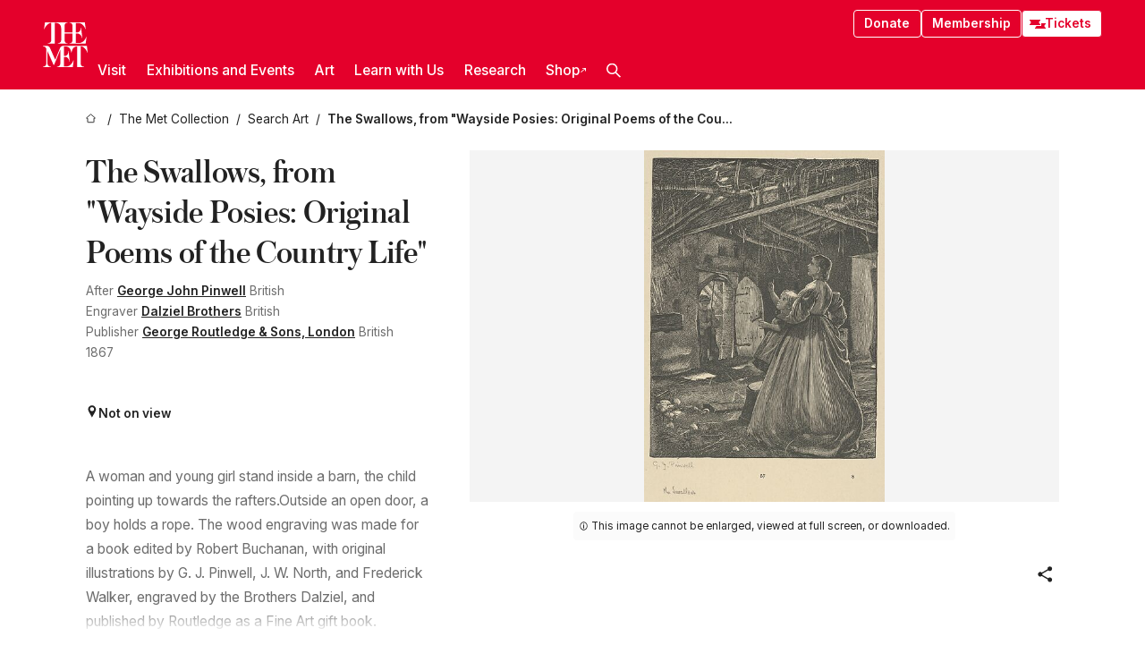

--- FILE ---
content_type: text/html; charset=utf-8
request_url: https://www.metmuseum.org/art/collection/search/646828
body_size: 35717
content:
<!DOCTYPE html><html lang="en" class="
				__variable_e798ec
				__variable_bfed6e
				__variable_968aec
				__variable_b1e441
				__variable_20add0
				__variable_2ad7ef" data-sentry-component="LocaleLayout" data-sentry-source-file="layout.tsx"><head><meta charSet="utf-8"/><meta name="viewport" content="width=device-width, initial-scale=1"/><link rel="preload" href="/_next/static/media/78dbaeca31577a23-s.p.woff2" as="font" crossorigin="" type="font/woff2"/><link rel="preload" href="/_next/static/media/84a4b0cac32cffbe-s.p.woff2" as="font" crossorigin="" type="font/woff2"/><link rel="preload" href="/_next/static/media/c4b700dcb2187787-s.p.woff2" as="font" crossorigin="" type="font/woff2"/><link rel="preload" href="/_next/static/media/e4af272ccee01ff0-s.p.woff2" as="font" crossorigin="" type="font/woff2"/><link rel="preload" as="image" href="https://collectionapi.metmuseum.org/api/collection/v1/iiif/646828/1369965/restricted" fetchPriority="high"/><link rel="stylesheet" href="/_next/static/css/0b9f38a70bdddf23.css" data-precedence="next"/><link rel="stylesheet" href="/_next/static/css/7fd550e1e6b57b10.css" data-precedence="next"/><link rel="stylesheet" href="/_next/static/css/36d7a2405d6a2a7a.css" data-precedence="next"/><link rel="stylesheet" href="/_next/static/css/48ccd572681770ef.css" data-precedence="next"/><link rel="stylesheet" href="/_next/static/css/80df629867018713.css" data-precedence="next"/><link rel="stylesheet" href="/_next/static/css/5ef4417e8033aecb.css" data-precedence="next"/><link rel="stylesheet" href="/_next/static/css/0240e32bec4e4ae7.css" data-precedence="next"/><link rel="stylesheet" href="/_next/static/css/9c7fa0b0c3e24e16.css" data-precedence="next"/><link rel="stylesheet" href="/_next/static/css/edec8de73eaa5209.css" data-precedence="next"/><link rel="stylesheet" href="/_next/static/css/48221cf303c9b543.css" data-precedence="next"/><link rel="stylesheet" href="/_next/static/css/1b7ac11f576f87f1.css" data-precedence="next"/><link rel="preload" as="script" fetchPriority="low" href="/_next/static/chunks/webpack-f8229742d35d3b99.js"/><script src="/_next/static/chunks/6d2139e5-27a7edfc5103ca2c.js" async=""></script><script src="/_next/static/chunks/2553-3ff6605431d621e0.js" async=""></script><script src="/_next/static/chunks/main-app-0e80ba85fe66b936.js" async=""></script><script src="/_next/static/chunks/1586-ce54fbf19dad9b61.js" async=""></script><script src="/_next/static/chunks/7729-d639eb2433639229.js" async=""></script><script src="/_next/static/chunks/9117-7455b33de284383a.js" async=""></script><script src="/_next/static/chunks/8956-258f1c9f5f9bb7e3.js" async=""></script><script src="/_next/static/chunks/app/%5Blocale%5D/(navigation)/layout-2547fde1d24d14f4.js" async=""></script><script src="/_next/static/chunks/app/%5Blocale%5D/(navigation)/error-9a5ae8823a36edda.js" async=""></script><script src="/_next/static/chunks/4026-7a1aee7f3bcbf2a7.js" async=""></script><script src="/_next/static/chunks/6939-cbd93114eb05b5f4.js" async=""></script><script src="/_next/static/chunks/2685-68839de0a2c05514.js" async=""></script><script src="/_next/static/chunks/2509-38a267fce76cd9ba.js" async=""></script><script src="/_next/static/chunks/7673-7aa6c35120e7a587.js" async=""></script><script src="/_next/static/chunks/1521-26f98ac04665d6cf.js" async=""></script><script src="/_next/static/chunks/6059-cbe27f396c564513.js" async=""></script><script src="/_next/static/chunks/5712-53248f8a85248a06.js" async=""></script><script src="/_next/static/chunks/5778-93041cdbe3a6fe32.js" async=""></script><script src="/_next/static/chunks/7442-8099dd1f9b539824.js" async=""></script><script src="/_next/static/chunks/638-60073871b5970552.js" async=""></script><script src="/_next/static/chunks/3275-5c2077a17b54c212.js" async=""></script><script src="/_next/static/chunks/2181-0ad9ee4129f927ea.js" async=""></script><script src="/_next/static/chunks/2835-058af1aa3db8ffb5.js" async=""></script><script src="/_next/static/chunks/7536-c5b84a7b456cb756.js" async=""></script><script src="/_next/static/chunks/app/%5Blocale%5D/(navigation)/art/collection/search/%5BobjectID%5D/page-50a6fe92768eba98.js" async=""></script><script src="/_next/static/chunks/app/global-error-c316a63ec9b0cc40.js" async=""></script><script src="/_next/static/chunks/app/%5Blocale%5D/layout-941d414469e6a35d.js" async=""></script><script src="/_next/static/chunks/app/%5Blocale%5D/error-61406af6c60e9c91.js" async=""></script><meta name="next-size-adjust" content=""/><title>After George John Pinwell - The Swallows, from &quot;Wayside Posies: Original Poems of the Country Life&quot; - The Metropolitan Museum of Art</title><meta name="description" content="Inscription: Engraved in block, within image at llower left: &quot;GJP&quot;; at lower right: &quot;Dalziel sc&quot;Inscribed below image in graphite (perhaps in the hand of William Ivins): &quot;G. J. Pinwell / The Swallows&quot;Printed in lower margin at center: &quot;57&quot;; at right: &quot;8&quot;"/><link rel="manifest" href="/manifest.webmanifest"/><meta property="og:title" content="After George John Pinwell - The Swallows, from &quot;Wayside Posies: Original Poems of the Country Life&quot; - The Metropolitan Museum of Art"/><meta property="og:description" content="Inscription: Engraved in block, within image at llower left: &quot;GJP&quot;; at lower right: &quot;Dalziel sc&quot;Inscribed below image in graphite (perhaps in the hand of William Ivins): &quot;G. J. Pinwell / The Swallows&quot;Printed in lower margin at center: &quot;57&quot;; at right: &quot;8&quot;"/><meta property="og:image" content="https://collectionapi.metmuseum.org/api/collection/v1/iiif/646828/1369965/restricted"/><meta name="twitter:card" content="summary_large_image"/><meta name="twitter:title" content="After George John Pinwell - The Swallows, from &quot;Wayside Posies: Original Poems of the Country Life&quot; - The Metropolitan Museum of Art"/><meta name="twitter:description" content="Inscription: Engraved in block, within image at llower left: &quot;GJP&quot;; at lower right: &quot;Dalziel sc&quot;Inscribed below image in graphite (perhaps in the hand of William Ivins): &quot;G. J. Pinwell / The Swallows&quot;Printed in lower margin at center: &quot;57&quot;; at right: &quot;8&quot;"/><meta name="twitter:image" content="https://collectionapi.metmuseum.org/api/collection/v1/iiif/646828/1369965/restricted"/><link rel="icon" href="/icon?444dbfbfa010ce64" type="image/png" sizes="256x256"/><link rel="apple-touch-icon" href="/apple-icon?caf747e317587ad6" type="image/png"/><script src="/_next/static/chunks/polyfills-42372ed130431b0a.js" noModule=""></script></head><body><div hidden=""><!--$--><!--/$--></div><button class="skip-to-main-content_skipToMainContent__tnLhe button secondary" id="skip-to-main-content-button" data-sentry-component="SkipToMainContent" data-sentry-source-file="index.jsx">Skip to main content</button><header class="global-navigation_header__IRRw8" data-lock-page="false"><div class="global-navigation_headerWrapper__HdeNn"><a title="Homepage" class="global-navigation_logoLink__XBBeM" data-sentry-element="Link" data-sentry-source-file="index.tsx" href="/"><svg xmlns="http://www.w3.org/2000/svg" width="1em" height="1em" viewBox="0 0 40 40" data-sentry-element="MetLogo" data-sentry-source-file="index.tsx"><path fill="currentColor" d="M39.74 27.009a11.6 11.6 0 0 0-.88-1.861 10 10 0 0 0-1.33-1.824 7.6 7.6 0 0 0-1.72-1.387 4 4 0 0 0-2.04-.55v15.4A3 3 0 0 0 34 38a2.65 2.65 0 0 0 .64.883 2.8 2.8 0 0 0 .95.55 3.5 3.5 0 0 0 1.17.19V40h-6.13V21.577a4.9 4.9 0 0 0-2.08.4 4.2 4.2 0 0 0-1.47 1.111 5.3 5.3 0 0 0-.94 1.709 11.5 11.5 0 0 0-.54 2.213h-.26a11.5 11.5 0 0 0-.54-2.194 5.5 5.5 0 0 0-.97-1.718 4.3 4.3 0 0 0-1.54-1.121 5.6 5.6 0 0 0-2.21-.4h-1.36V30h1.24a4 4 0 0 0 .57-.133 2.83 2.83 0 0 0 1.22-.788 3.2 3.2 0 0 0 .68-1.339 7.6 7.6 0 0 0 .21-1.909h.29L24 34.947h-.29a5.83 5.83 0 0 0-1.62-3.228A3.8 3.8 0 0 0 20.84 31h-2.12v8.43h2.19a5.15 5.15 0 0 0 2.17-.456 6.5 6.5 0 0 0 1.79-1.216 8 8 0 0 0 1.39-1.737 10.2 10.2 0 0 0 .96-2.023h.26l-.77 6H12.57v-.38a3.5 3.5 0 0 0 1.17-.19 2.8 2.8 0 0 0 .95-.55 2.5 2.5 0 0 0 .63-.893 2.1 2.1 0 0 0 .18-.987V24.5L10 38h-.5L4 25.593V36.5a4.7 4.7 0 0 0 .37 1.487 2.6 2.6 0 0 0 .64.893 2.7 2.7 0 0 0 .95.55 3.5 3.5 0 0 0 1.16.19V40H0v-.38a3.6 3.6 0 0 0 1.17-.19 2.7 2.7 0 0 0 .94-.55 2.5 2.5 0 0 0 .64-.893 3.05 3.05 0 0 0 .23-1.2V23.362A3.1 3.1 0 0 0 0 21.387v-.379h3.07a4.6 4.6 0 0 1 1.94.37 2.69 2.69 0 0 1 1.28 1.472L11 33.5l4.5-11a2.05 2.05 0 0 1 1.17-1.113 4 4 0 0 1 1.7-.379h20.94l.69 6h-.26Zm-15.93-8.017v-.38a2.17 2.17 0 0 0 2.49-2.525V10h-6.82v6.087a2.17 2.17 0 0 0 2.49 2.525v.38h-8.63v-.38a3.5 3.5 0 0 0 1.17-.189 2.8 2.8 0 0 0 .95-.551 2.6 2.6 0 0 0 .64-.892 3.05 3.05 0 0 0 .23-1.2V5.7a6.8 6.8 0 0 0-.41-2.5 4.04 4.04 0 0 0-1.15-1.644 4.6 4.6 0 0 0-1.8-.9 9.2 9.2 0 0 0-2.34-.275v18.612H4.49v-.38a3.5 3.5 0 0 0 1.17-.189 2.8 2.8 0 0 0 .95-.551 2.6 2.6 0 0 0 .64-.883 3 3 0 0 0 .23-1.206V.384a3.94 3.94 0 0 0-1.98.56 8.3 8.3 0 0 0-1.82 1.4 12 12 0 0 0-1.47 1.814 8.7 8.7 0 0 0-.94 1.851h-.26l.77-6h20.19v.38a2.217 2.217 0 0 0-2.49 2.526V9h6.82V2.906A2.22 2.22 0 0 0 23.81.38V0h13.67l.77 6h-.26a10.3 10.3 0 0 0-.96-2.022 8 8 0 0 0-1.39-1.738 6.4 6.4 0 0 0-1.8-1.215 5.15 5.15 0 0 0-2.17-.456h-2.21V9h1.32a3.84 3.84 0 0 0 1.98-.861 4.34 4.34 0 0 0 1.03-3.315h.29l1.18 9.117h-.29a5.9 5.9 0 0 0-.72-1.89A4.64 4.64 0 0 0 31.64 10h-2.18v8.423h2.95a5.15 5.15 0 0 0 2.17-.456 6.7 6.7 0 0 0 1.8-1.216 8.3 8.3 0 0 0 1.39-1.737 11.5 11.5 0 0 0 .96-2.023h.26l-.78 6h-14.4Z"></path></svg></a><div class="global-navigation_smallControls__VohT6"><a class="global-navigation_navButton__BU8Aa global-navigation_ticketLink__9VeAY" data-sentry-element="Link" data-sentry-component="TicketLink" data-sentry-source-file="index.tsx" href="https://engage.metmuseum.org/admission/?promocode=59559"><div class="global-navigation_tickets__H0byM"><svg xmlns="http://www.w3.org/2000/svg" width="1em" height="1em" fill="none" viewBox="0 0 14 8" class="global-navigation_ticket__qAYYN global-navigation_ticket1__P_Vov" data-sentry-element="TicketIcon" data-sentry-source-file="index.tsx"><mask id="ticket2_svg__a" width="15" height="9" x="-0.5" y="-0.5" fill="#000" maskUnits="userSpaceOnUse"><path fill="#fff" d="M-.5-.5h15v9h-15z"></path><path d="M13.5 2.5a1.5 1.5 0 0 0 0 3v2H.5v-2a1.5 1.5 0 1 0 0-3v-2h13z"></path></mask><path fill="currentColor" d="M13.5 2.5a1.5 1.5 0 0 0 0 3v2H.5v-2a1.5 1.5 0 1 0 0-3v-2h13z"></path><path fill="#fff" d="M13.5 2.5V3h.5v-.5zm0 3h.5V5h-.5zm0 2V8h.5v-.5zm-13 0H0V8h.5zm0-2V5H0v.5zm0-3H0V3h.5zm0-2V0H0v.5zm13 0h.5V0h-.5zm0 2V2a2 2 0 0 0-2 2h1a1 1 0 0 1 1-1zM12 4h-.5a2 2 0 0 0 2 2V5a1 1 0 0 1-1-1zm1.5 1.5H13v2h1v-2zm0 2V7H.5v1h13zm-13 0H1v-2H0v2zm0-2V6a2 2 0 0 0 2-2h-1a1 1 0 0 1-1 1zM2 4h.5a2 2 0 0 0-2-2v1a1 1 0 0 1 1 1zM.5 2.5H1v-2H0v2zm0-2V1h13V0H.5zm13 0H13v2h1v-2z" mask="url(#ticket2_svg__a)"></path></svg><svg xmlns="http://www.w3.org/2000/svg" width="1em" height="1em" fill="none" viewBox="0 0 14 8" class="global-navigation_ticket__qAYYN global-navigation_ticket2__IS2iJ" data-sentry-element="TicketIcon" data-sentry-source-file="index.tsx"><mask id="ticket2_svg__a" width="15" height="9" x="-0.5" y="-0.5" fill="#000" maskUnits="userSpaceOnUse"><path fill="#fff" d="M-.5-.5h15v9h-15z"></path><path d="M13.5 2.5a1.5 1.5 0 0 0 0 3v2H.5v-2a1.5 1.5 0 1 0 0-3v-2h13z"></path></mask><path fill="currentColor" d="M13.5 2.5a1.5 1.5 0 0 0 0 3v2H.5v-2a1.5 1.5 0 1 0 0-3v-2h13z"></path><path fill="#fff" d="M13.5 2.5V3h.5v-.5zm0 3h.5V5h-.5zm0 2V8h.5v-.5zm-13 0H0V8h.5zm0-2V5H0v.5zm0-3H0V3h.5zm0-2V0H0v.5zm13 0h.5V0h-.5zm0 2V2a2 2 0 0 0-2 2h1a1 1 0 0 1 1-1zM12 4h-.5a2 2 0 0 0 2 2V5a1 1 0 0 1-1-1zm1.5 1.5H13v2h1v-2zm0 2V7H.5v1h13zm-13 0H1v-2H0v2zm0-2V6a2 2 0 0 0 2-2h-1a1 1 0 0 1-1 1zM2 4h.5a2 2 0 0 0-2-2v1a1 1 0 0 1 1 1zM.5 2.5H1v-2H0v2zm0-2V1h13V0H.5zm13 0H13v2h1v-2z" mask="url(#ticket2_svg__a)"></path></svg></div>Tickets</a><button title="Search Button" role="button"><svg xmlns="http://www.w3.org/2000/svg" width="1em" height="1em" viewBox="0 0 16 16" class="global-navigation_icon__c_VgD" style="transform:rotate(270deg)" data-sentry-element="SearchIcon" data-sentry-source-file="index.tsx"><path fill="currentColor" d="M9.8 12.393a6.14 6.14 0 0 1-3.78-1.319L1.09 16 0 14.905l4.93-4.928a6.1 6.1 0 0 1-1.32-3.781 6.2 6.2 0 1 1 6.19 6.197m0-10.844a4.648 4.648 0 1 0 4.65 4.648A4.646 4.646 0 0 0 9.8 1.549"></path></svg></button><button role="button" title="Toggle Menu"><svg xmlns="http://www.w3.org/2000/svg" width="1em" height="1em" viewBox="0 0 20 20" class="global-navigation_icon__c_VgD global-navigation_navIcon__ddrLp"><path fill="currentColor" d="M0 20v-2h20v2zM0 9h20v2H0zm0-9h20v2H0z"></path></svg></button></div></div><div class="global-navigation_links__vbg_A "><div class="global-navigation_topLinks__E7EOx"><a class="global-navigation_navButton__BU8Aa" data-sentry-element="Link" data-sentry-source-file="index.tsx" href="https://engage.metmuseum.org/donate?promocode=60313">Donate</a><a class="global-navigation_navButton__BU8Aa" data-sentry-element="Link" data-sentry-component="MembershipLink" data-sentry-source-file="index.tsx" href="https://engage.metmuseum.org/members/membership/?promocode=60317">Membership</a><a class="global-navigation_navButton__BU8Aa global-navigation_ticketLink__9VeAY" data-sentry-element="Link" data-sentry-component="TicketLink" data-sentry-source-file="index.tsx" href="https://engage.metmuseum.org/admission/?promocode=59559"><div class="global-navigation_tickets__H0byM"><svg xmlns="http://www.w3.org/2000/svg" width="1em" height="1em" fill="none" viewBox="0 0 14 8" class="global-navigation_ticket__qAYYN global-navigation_ticket1__P_Vov" data-sentry-element="TicketIcon" data-sentry-source-file="index.tsx"><mask id="ticket2_svg__a" width="15" height="9" x="-0.5" y="-0.5" fill="#000" maskUnits="userSpaceOnUse"><path fill="#fff" d="M-.5-.5h15v9h-15z"></path><path d="M13.5 2.5a1.5 1.5 0 0 0 0 3v2H.5v-2a1.5 1.5 0 1 0 0-3v-2h13z"></path></mask><path fill="currentColor" d="M13.5 2.5a1.5 1.5 0 0 0 0 3v2H.5v-2a1.5 1.5 0 1 0 0-3v-2h13z"></path><path fill="#fff" d="M13.5 2.5V3h.5v-.5zm0 3h.5V5h-.5zm0 2V8h.5v-.5zm-13 0H0V8h.5zm0-2V5H0v.5zm0-3H0V3h.5zm0-2V0H0v.5zm13 0h.5V0h-.5zm0 2V2a2 2 0 0 0-2 2h1a1 1 0 0 1 1-1zM12 4h-.5a2 2 0 0 0 2 2V5a1 1 0 0 1-1-1zm1.5 1.5H13v2h1v-2zm0 2V7H.5v1h13zm-13 0H1v-2H0v2zm0-2V6a2 2 0 0 0 2-2h-1a1 1 0 0 1-1 1zM2 4h.5a2 2 0 0 0-2-2v1a1 1 0 0 1 1 1zM.5 2.5H1v-2H0v2zm0-2V1h13V0H.5zm13 0H13v2h1v-2z" mask="url(#ticket2_svg__a)"></path></svg><svg xmlns="http://www.w3.org/2000/svg" width="1em" height="1em" fill="none" viewBox="0 0 14 8" class="global-navigation_ticket__qAYYN global-navigation_ticket2__IS2iJ" data-sentry-element="TicketIcon" data-sentry-source-file="index.tsx"><mask id="ticket2_svg__a" width="15" height="9" x="-0.5" y="-0.5" fill="#000" maskUnits="userSpaceOnUse"><path fill="#fff" d="M-.5-.5h15v9h-15z"></path><path d="M13.5 2.5a1.5 1.5 0 0 0 0 3v2H.5v-2a1.5 1.5 0 1 0 0-3v-2h13z"></path></mask><path fill="currentColor" d="M13.5 2.5a1.5 1.5 0 0 0 0 3v2H.5v-2a1.5 1.5 0 1 0 0-3v-2h13z"></path><path fill="#fff" d="M13.5 2.5V3h.5v-.5zm0 3h.5V5h-.5zm0 2V8h.5v-.5zm-13 0H0V8h.5zm0-2V5H0v.5zm0-3H0V3h.5zm0-2V0H0v.5zm13 0h.5V0h-.5zm0 2V2a2 2 0 0 0-2 2h1a1 1 0 0 1 1-1zM12 4h-.5a2 2 0 0 0 2 2V5a1 1 0 0 1-1-1zm1.5 1.5H13v2h1v-2zm0 2V7H.5v1h13zm-13 0H1v-2H0v2zm0-2V6a2 2 0 0 0 2-2h-1a1 1 0 0 1-1 1zM2 4h.5a2 2 0 0 0-2-2v1a1 1 0 0 1 1 1zM.5 2.5H1v-2H0v2zm0-2V1h13V0H.5zm13 0H13v2h1v-2z" mask="url(#ticket2_svg__a)"></path></svg></div>Tickets</a></div><nav class="global-navigation_navLinks__fTjsN"><ul class="global-navigation_topLevelLinks__dM0fN"><li class="nav-item_navItem__tZNvf " data-nav-item="true" data-open="false"><button class="nav-item_innerText__pWlnO" data-nav-id="Visit">Visit<span class="nav-item_icon__evAIq"><svg xmlns="http://www.w3.org/2000/svg" width="1em" height="1em" fill="none" viewBox="0 0 48 48"><path fill="currentColor" d="m39.23 13.132 2.913 2.802-18.011 18.923-18-18.92 2.866-2.77 15.134 16.162z"></path></svg></span></button></li><li class="nav-item_navItem__tZNvf " data-nav-item="true" data-open="false"><button class="nav-item_innerText__pWlnO" data-nav-id="Exhibitions and Events">Exhibitions and Events<span class="nav-item_icon__evAIq"><svg xmlns="http://www.w3.org/2000/svg" width="1em" height="1em" fill="none" viewBox="0 0 48 48"><path fill="currentColor" d="m39.23 13.132 2.913 2.802-18.011 18.923-18-18.92 2.866-2.77 15.134 16.162z"></path></svg></span></button></li><li class="nav-item_navItem__tZNvf " data-nav-item="true" data-open="false"><button class="nav-item_innerText__pWlnO" data-nav-id="Art">Art<span class="nav-item_icon__evAIq"><svg xmlns="http://www.w3.org/2000/svg" width="1em" height="1em" fill="none" viewBox="0 0 48 48"><path fill="currentColor" d="m39.23 13.132 2.913 2.802-18.011 18.923-18-18.92 2.866-2.77 15.134 16.162z"></path></svg></span></button></li><li class="nav-item_navItem__tZNvf " data-nav-item="true" data-open="false"><button class="nav-item_innerText__pWlnO" data-nav-id="Learn with Us">Learn with Us<span class="nav-item_icon__evAIq"><svg xmlns="http://www.w3.org/2000/svg" width="1em" height="1em" fill="none" viewBox="0 0 48 48"><path fill="currentColor" d="m39.23 13.132 2.913 2.802-18.011 18.923-18-18.92 2.866-2.77 15.134 16.162z"></path></svg></span></button></li><li class="nav-item_navItem__tZNvf " data-nav-item="true" data-open="false"><button class="nav-item_innerText__pWlnO" data-nav-id="Research">Research<span class="nav-item_icon__evAIq"><svg xmlns="http://www.w3.org/2000/svg" width="1em" height="1em" fill="none" viewBox="0 0 48 48"><path fill="currentColor" d="m39.23 13.132 2.913 2.802-18.011 18.923-18-18.92 2.866-2.77 15.134 16.162z"></path></svg></span></button></li><li class="nav-item_navItem__tZNvf undefined"><a target="_blank" rel="noopener noreferrer" class="nav-item_innerText__pWlnO" data-nav-id="Shop" href="https://store.metmuseum.org/?utm_source=mainmuseum&amp;utm_medium=metmuseum.org&amp;utm_campaign=topnav-static">Shop<svg xmlns="http://www.w3.org/2000/svg" width="1em" height="1em" fill="none" viewBox="0 0 48 48" class="nav-item_externalIcon__JI1JB"><path fill="currentColor" fill-rule="evenodd" d="M41.993 9.717v20.96h-5.287V15.661L9.744 41.5 6 37.912l26.962-25.838H17.293V7h24.7c.01 0 .007.958.003 1.761l-.002.603a2.4 2.4 0 0 1 0 .353" clip-rule="evenodd"></path></svg></a></li><li class="global-navigation_searchItem__hFDIS" data-sentry-component="SearchItem" data-sentry-source-file="index.tsx"><button class="global-navigation_searchButton__nC3QK" role="button" title="Open the search box"><svg xmlns="http://www.w3.org/2000/svg" width="1em" height="1em" viewBox="0 0 16 16" class="icon" style="transform:rotate(270deg)" data-sentry-element="SearchIcon" data-sentry-source-file="index.tsx"><path fill="currentColor" d="M9.8 12.393a6.14 6.14 0 0 1-3.78-1.319L1.09 16 0 14.905l4.93-4.928a6.1 6.1 0 0 1-1.32-3.781 6.2 6.2 0 1 1 6.19 6.197m0-10.844a4.648 4.648 0 1 0 4.65 4.648A4.646 4.646 0 0 0 9.8 1.549"></path></svg></button></li></ul><div class="global-navigation_mobileOnly__QK25I"><a class="global-navigation_navButton__BU8Aa global-navigation_ticketLink__9VeAY" data-sentry-element="Link" data-sentry-component="TicketLink" data-sentry-source-file="index.tsx" href="https://engage.metmuseum.org/admission/?promocode=59559"><div class="global-navigation_tickets__H0byM"><svg xmlns="http://www.w3.org/2000/svg" width="1em" height="1em" fill="none" viewBox="0 0 14 8" class="global-navigation_ticket__qAYYN global-navigation_ticket1__P_Vov" data-sentry-element="TicketIcon" data-sentry-source-file="index.tsx"><mask id="ticket2_svg__a" width="15" height="9" x="-0.5" y="-0.5" fill="#000" maskUnits="userSpaceOnUse"><path fill="#fff" d="M-.5-.5h15v9h-15z"></path><path d="M13.5 2.5a1.5 1.5 0 0 0 0 3v2H.5v-2a1.5 1.5 0 1 0 0-3v-2h13z"></path></mask><path fill="currentColor" d="M13.5 2.5a1.5 1.5 0 0 0 0 3v2H.5v-2a1.5 1.5 0 1 0 0-3v-2h13z"></path><path fill="#fff" d="M13.5 2.5V3h.5v-.5zm0 3h.5V5h-.5zm0 2V8h.5v-.5zm-13 0H0V8h.5zm0-2V5H0v.5zm0-3H0V3h.5zm0-2V0H0v.5zm13 0h.5V0h-.5zm0 2V2a2 2 0 0 0-2 2h1a1 1 0 0 1 1-1zM12 4h-.5a2 2 0 0 0 2 2V5a1 1 0 0 1-1-1zm1.5 1.5H13v2h1v-2zm0 2V7H.5v1h13zm-13 0H1v-2H0v2zm0-2V6a2 2 0 0 0 2-2h-1a1 1 0 0 1-1 1zM2 4h.5a2 2 0 0 0-2-2v1a1 1 0 0 1 1 1zM.5 2.5H1v-2H0v2zm0-2V1h13V0H.5zm13 0H13v2h1v-2z" mask="url(#ticket2_svg__a)"></path></svg><svg xmlns="http://www.w3.org/2000/svg" width="1em" height="1em" fill="none" viewBox="0 0 14 8" class="global-navigation_ticket__qAYYN global-navigation_ticket2__IS2iJ" data-sentry-element="TicketIcon" data-sentry-source-file="index.tsx"><mask id="ticket2_svg__a" width="15" height="9" x="-0.5" y="-0.5" fill="#000" maskUnits="userSpaceOnUse"><path fill="#fff" d="M-.5-.5h15v9h-15z"></path><path d="M13.5 2.5a1.5 1.5 0 0 0 0 3v2H.5v-2a1.5 1.5 0 1 0 0-3v-2h13z"></path></mask><path fill="currentColor" d="M13.5 2.5a1.5 1.5 0 0 0 0 3v2H.5v-2a1.5 1.5 0 1 0 0-3v-2h13z"></path><path fill="#fff" d="M13.5 2.5V3h.5v-.5zm0 3h.5V5h-.5zm0 2V8h.5v-.5zm-13 0H0V8h.5zm0-2V5H0v.5zm0-3H0V3h.5zm0-2V0H0v.5zm13 0h.5V0h-.5zm0 2V2a2 2 0 0 0-2 2h1a1 1 0 0 1 1-1zM12 4h-.5a2 2 0 0 0 2 2V5a1 1 0 0 1-1-1zm1.5 1.5H13v2h1v-2zm0 2V7H.5v1h13zm-13 0H1v-2H0v2zm0-2V6a2 2 0 0 0 2-2h-1a1 1 0 0 1-1 1zM2 4h.5a2 2 0 0 0-2-2v1a1 1 0 0 1 1 1zM.5 2.5H1v-2H0v2zm0-2V1h13V0H.5zm13 0H13v2h1v-2z" mask="url(#ticket2_svg__a)"></path></svg></div>Tickets</a><a class="global-navigation_navButton__BU8Aa" data-sentry-element="Link" data-sentry-component="MembershipLink" data-sentry-source-file="index.tsx" href="https://engage.metmuseum.org/members/membership/?promocode=60317">Membership</a></div></nav></div></header><main data-sentry-component="CollectionObjectDetailPage" data-sentry-source-file="page.tsx"><script type="application/json" id="analytics">{"objectID":646828,"hasImages":true,"hasOASCImage":false,"hasAudio":false,"hasEssays":false,"hasArticles":false,"hasPublications":false}</script><div style="display:flex;flex-direction:row;flex-wrap:nowrap;gap:var(--spacing-xxs);justify-content:space-between;align-items:center" data-sentry-element="Element" data-sentry-source-file="index.jsx" data-sentry-component="FlexContainer"><nav class="breadcrumbs_breadcrumbs__p9HFN" aria-label="breadcrumbs" data-sentry-component="Breadcrumbs" data-sentry-source-file="index.tsx"><span class="breadcrumbs_linkWrapper__xepu_"><a aria-label="home" class="breadcrumbs_link__AxWe_" data-sentry-element="Link" data-sentry-source-file="index.tsx" href="/"><svg xmlns="http://www.w3.org/2000/svg" width="1em" height="1em" fill="none" viewBox="0 0 12 12" class="breadcrumbs_svg__HHQCV" data-sentry-element="HomeIcon" data-sentry-source-file="index.tsx"><path stroke="currentColor" d="M6.154.89a.235.235 0 0 0-.307 0L.754 5.25c-.173.147-.071.435.153.435h1.256v4.68c0 .136.107.246.24.246h7.194c.133 0 .24-.11.24-.246v-4.68h1.256c.224 0 .326-.288.154-.435z"></path></svg></a></span><span class="breadcrumbs_linkWrapper__xepu_"><a title="The Met Collection" aria-label="The Met Collection" class="breadcrumbs_link__AxWe_" href="/art/collection"><span data-sentry-element="Markdown" data-sentry-component="MarkdownParser" data-sentry-source-file="index.jsx">The Met Collection</span></a></span><span class="breadcrumbs_linkWrapper__xepu_"><a title="Search Art" aria-label="Search Art" class="breadcrumbs_link__AxWe_" href="/art/collection/search"><span data-sentry-element="Markdown" data-sentry-component="MarkdownParser" data-sentry-source-file="index.jsx">Search Art</span></a></span><span class="breadcrumbs_lastItem__awDMN"><span class="breadcrumbs_truncatedSegment__Z3us6" title="The Swallows, from &quot;Wayside Posies: Original Poems of the Country Life&quot;"><span data-sentry-element="Markdown" data-sentry-component="MarkdownParser" data-sentry-source-file="index.jsx">The Swallows, from &quot;Wayside Posies: Original Poems of the Country Life&quot;</span></span></span></nav></div><section><section class="object-page-top_wrapper__tqyHQ" data-sentry-component="ObjectPageTop" data-sentry-source-file="index.tsx"><main class="object-page-top_main__VSO7i"><section class="object-overview_objectOverview__O4zWQ" data-sentry-component="ObjectOverview" data-sentry-source-file="index.tsx"><h1 class="undefined object-overview_title__f2ysJ"><div data-sentry-element="SafeHtml" data-sentry-source-file="index.tsx">The Swallows, from "Wayside Posies: Original Poems of the Country Life"</div></h1><div class="object-overview_metaWrapper__3yPhf"><div data-sentry-component="ArtistLink" data-sentry-source-file="index.tsx">After <a data-sentry-element="Link" data-sentry-source-file="index.tsx" href="/art/collection/search?q=George+John+Pinwell&amp;searchField=ArtistCulture">George John Pinwell</a> British</div><div data-sentry-component="ArtistLink" data-sentry-source-file="index.tsx">Engraver <a data-sentry-element="Link" data-sentry-source-file="index.tsx" href="/art/collection/search?q=Dalziel+Brothers&amp;searchField=ArtistCulture">Dalziel Brothers</a> British</div><div data-sentry-component="ArtistLink" data-sentry-source-file="index.tsx">Publisher <a data-sentry-element="Link" data-sentry-source-file="index.tsx" href="/art/collection/search?q=George+Routledge+%26+Sons%2C+London&amp;searchField=ArtistCulture">George Routledge &amp; Sons, London</a> British</div><div>1867</div><div class="object-overview_onViewWrapper__uMujk"><svg xmlns="http://www.w3.org/2000/svg" width="1em" height="1em" fill="none" viewBox="0 0 16 25" data-sentry-element="LocationIcon" data-sentry-source-file="index.tsx"><path fill="currentColor" fill-rule="evenodd" d="M7.765 11.822c-2.254 0-4.08-1.81-4.08-4.042s1.826-4.042 4.08-4.042 4.08 1.81 4.08 4.042c0 2.233-1.827 4.042-4.08 4.042M7.55.242C2.5.242-2.285 6.078 1.18 12.4c5.562 10.154 6.574 11.842 6.574 11.842s4.712-8.106 6.658-11.858C17.732 5.99 13.124.242 7.55.242" clip-rule="evenodd"></path></svg><span>Not on view<!-- --> <a class="object-overview_onViewLink__hnR41" data-sentry-element="Link" data-sentry-source-file="index.tsx" href=""></a></span></div></div><div class="holding-type-badges_badges__r5YiA  " data-sentry-component="HoldingTypeBadges" data-sentry-source-file="index.tsx"></div><div class="object-overview_label__mEVbw"><div data-sentry-component="ReadMoreWrapper" data-sentry-source-file="index.tsx"><div style="--max-wrapper-height:350px" class="
					read-more-wrapper_wrapper__qmIh8
					
					read-more-wrapper_hasOverFlow__JrJyo" data-testid="read-more-content"><div><div data-sentry-element="SafeHtml" data-sentry-source-file="index.tsx">A woman and young girl stand inside a barn, the child pointing up towards the rafters.Outside an open door, a boy holds a rope. The wood engraving was made for a book edited by Robert Buchanan, with original illustrations by G. J. Pinwell, J. W. North, and Frederick Walker, engraved by the Brothers Dalziel, and published by Routledge as a Fine Art gift book.</div></div></div></div></div></section></main><aside class="object-page-top_aside___Zzjr"><div class="image-viewer_wrapper__XTgZf" data-sentry-component="CollectionImageViewer" data-sentry-source-file="index.tsx"><section class="image-viewer_imageAndControls___8VQ9"><div class="image-viewer_imageAndRightsContainer__zEKsj"><figure itemType="http://schema.org/ImageObject" class="image-viewer_figure__qI5d7"><img fetchPriority="high" loading="eager" alt="The Swallows, from &quot;Wayside Posies: Original Poems of the Country Life&quot;, After George John Pinwell (British, London 1842–1875 London), Wood engraving" class="image-viewer_featuredImage__2hq6c undefined" src="https://collectionapi.metmuseum.org/api/collection/v1/iiif/646828/1369965/restricted" itemProp="contentUrl" data-sentry-component="FeaturedImage" data-sentry-source-file="index.tsx"/></figure><div class="image-viewer_featuredImageMeta__xKPaT"><div class="image-viewer_featuredImageAccess__B8Gll"></div><div class="image-viewer_featuredImageContext__lMzCG"><div class="image-viewer_rightsRestrictedMessageWrapper__87aGW"><figcaption data-testid="rights-restricted-message" class="rights-restricted-message_message__h6Vxs" style="--background-color:var(--color-grey-050);--color:var(--color-grey-900)" data-sentry-element="figcaption" data-sentry-component="RightsRestrictedMessage" data-sentry-source-file="index.tsx"><svg xmlns="http://www.w3.org/2000/svg" fill="none" viewBox="0 0 18 19" width="1em" height="1em" class="rights-restricted-message_icon__sS7Mh" data-sentry-element="Info" data-sentry-source-file="index.tsx"><path fill="currentColor" fill-rule="evenodd" d="M0 9.5c0 4.964 4.037 9 9 9 4.962 0 9-4.036 9-9 0-4.963-4.038-9-9-9-4.963 0-9 4.037-9 9m1.524 0c0-4.122 3.353-7.475 7.476-7.475s7.475 3.354 7.476 7.475c0 4.124-3.354 7.476-7.476 7.476-4.123 0-7.476-3.352-7.476-7.476" clip-rule="evenodd"></path><path fill="currentColor" d="M8.031 7.804h1.937v6.787H8.031zM9 6.872A1.23 1.23 0 1 0 9 4.41a1.23 1.23 0 0 0 0 2.462"></path></svg> <!-- -->This image cannot be enlarged, viewed at full screen, or downloaded.</figcaption></div></div></div><div class="image-buttons_container__RIiKw" data-sentry-component="ImageButtons" data-sentry-source-file="index.tsx"><div data-sentry-component="ToolTip" data-sentry-source-file="index.tsx"><span class="tooltip_button__CFl3_"><button class="icon-button_button__FYqNC icon-button_small__m7iyV icon-button_lightMode__BNguL" type="button" data-sentry-element="IconButton" data-sentry-source-file="index.tsx" data-sentry-component="IconButton"><svg xmlns="http://www.w3.org/2000/svg" width="1em" height="1em" fill="none" viewBox="0 0 24 25"><path fill="currentColor" fill-rule="evenodd" d="M20.5 6.025a2.625 2.625 0 0 1-4.508 1.83l-6.814 3.933a2.63 2.63 0 0 1-.04 1.376l6.75 3.897a2.625 2.625 0 1 1-.616 1.375l-6.964-4.02a2.625 2.625 0 1 1 .119-3.924l6.87-3.968a2.625 2.625 0 1 1 5.203-.5" clip-rule="evenodd"></path></svg><span class="screen-reader-only_text__226tQ" data-sentry-element="Element" data-sentry-component="ScreenReaderOnly" data-sentry-source-file="index.tsx">Share</span></button></span></div></div></div></section></div></aside></section></section><section class="page-section_wrapper__mFtQK" data-sentry-element="PageSection" data-sentry-source-file="index.tsx" data-sentry-component="PageSection"><section class="obect-page-tab-wrapper_wrapper__jWmbM" id="artwork-details" data-sentry-component="ObjectPageTabWrapper" data-sentry-source-file="index.tsx"><h2 class="obect-page-tab-wrapper_title__jVz0C">Artwork Details</h2><div class="tab-drawer_wrapper__Go80z tab-drawer_vertical__kr6XW" data-sentry-component="TabDrawers" data-sentry-source-file="index.tsx"><div class="tabs_wrapper__xVpUT tabs_vertical__PtR7f" data-sentry-component="Tabs" data-sentry-source-file="index.jsx"><fieldset class="tabs_fieldset__NRtDM"><legend data-sentry-element="Element" data-sentry-source-file="index.tsx" class="screen-reader-only_text__226tQ" data-sentry-component="ScreenReaderOnly">Object Information</legend><div class="tabs_tab__shByP"><input type="radio" id="Overview-tab-id" class="tabs_input__mwg3g" name="object-tabs" checked="" value="Overview"/><label for="Overview-tab-id" class="tabs_label__YG6gQ tabs_small__4mOy2"><div class="tabs_tabText__tixoU">Overview</div></label></div><div class="tabs_tab__shByP"><input type="radio" id="Signatures, Inscriptions, and Markings-tab-id" class="tabs_input__mwg3g" name="object-tabs" value="Signatures, Inscriptions, and Markings"/><label for="Signatures, Inscriptions, and Markings-tab-id" class="tabs_label__YG6gQ tabs_small__4mOy2"><div class="tabs_tabText__tixoU">Signatures, Inscriptions, and Markings</div></label></div><div class="tabs_tab__shByP"><input type="radio" id="Provenance-tab-id" class="tabs_input__mwg3g" name="object-tabs" value="Provenance"/><label for="Provenance-tab-id" class="tabs_label__YG6gQ tabs_small__4mOy2"><div class="tabs_tabText__tixoU">Provenance</div></label></div><div class="tabs_tab__shByP"><input type="radio" id="Catalogue Raisonné-tab-id" class="tabs_input__mwg3g" name="object-tabs" value="Catalogue Raisonné"/><label for="Catalogue Raisonné-tab-id" class="tabs_label__YG6gQ tabs_small__4mOy2"><div class="tabs_tabText__tixoU">Catalogue Raisonné</div></label></div><div class="tabs_tab__shByP"><input type="radio" id="References-tab-id" class="tabs_input__mwg3g" name="object-tabs" value="References"/><label for="References-tab-id" class="tabs_label__YG6gQ tabs_small__4mOy2"><div class="tabs_tabText__tixoU">References</div></label></div></fieldset></div><div class="tab-drawer_bodyWrapper__qg8iy tab-drawer_divider__uAZwv"><ul class="tombstone_tombstone__acUt4" data-sentry-component="Tombstone" data-sentry-source-file="index.tsx"><li><strong class="tombstone_label__MXGQv">Title:</strong> <span>The Swallows, from "Wayside Posies: Original Poems of the Country Life"</span></li><li><strong class="tombstone_label__MXGQv">Artist:</strong> <span>After George John Pinwell (British, London 1842–1875 London)<br /></span></li><li><strong class="tombstone_label__MXGQv">Engraver:</strong> <span>Dalziel Brothers (British, active 1839–93)<br /></span></li><li><strong class="tombstone_label__MXGQv">Publisher:</strong> <span>George Routledge &amp; Sons, London<br /></span></li><li><strong class="tombstone_label__MXGQv">Date:</strong> <span>1867</span></li><li><strong class="tombstone_label__MXGQv">Medium:</strong> <span>Wood engraving</span></li><li><strong class="tombstone_label__MXGQv">Dimensions:</strong> <span>Image: 6 7/16 × 4 15/16 in. (16.4 × 12.5 cm)<br/>Sheet: 9 1/2 × 7 5/8 in. (24.2 × 19.4 cm)</span></li><li><strong class="tombstone_label__MXGQv">Classification:</strong> <span>Prints</span></li><li><strong class="tombstone_label__MXGQv">Credit Line:</strong> <span>Anonymous Gift, 1925</span></li><li><strong class="tombstone_label__MXGQv">Object Number:</strong> <span>25.78.612</span></li><li><strong class="tombstone_label__MXGQv">Curatorial Department:</strong> <a href="/departments/drawings-and-prints">Drawings and Prints</a></li></ul></div></div></section></section><section class="grey-background_container__UPe5z" data-sentry-component="GreyBackground" data-sentry-source-file="index.tsx"><section id="more-artwork" class="page-section_wrapper__mFtQK" data-sentry-component="PageSection" data-sentry-source-file="index.tsx"><div class="component-header_wrapper__kS6_W component-header_clampedWidth__0VK73" data-sentry-component="ComponentHeader" data-sentry-source-file="index.tsx"><div class="component-header_titleAndLinkWrapper__mDA0q"><div><h2 class="component-header_title__n0SA_"><span data-sentry-element="Markdown" data-sentry-component="MarkdownParser" data-sentry-source-file="index.jsx">More Artwork</span></h2></div></div><p class="component-header_description__yxN6Q"></p></div><div class="tab-drawer_wrapper__Go80z " data-sentry-component="TabDrawers" data-sentry-source-file="index.tsx"><div class="tabs_wrapper__xVpUT" data-sentry-component="Tabs" data-sentry-source-file="index.jsx"><fieldset class="tabs_fieldset__NRtDM"><legend data-sentry-element="Element" data-sentry-source-file="index.tsx" class="screen-reader-only_text__226tQ" data-sentry-component="ScreenReaderOnly">More Artwork</legend><div class="tabs_tab__shByP"><input type="radio" id="Related-tab-id" class="tabs_input__mwg3g" name="related-artworks" checked="" value="Related"/><label for="Related-tab-id" class="tabs_label__YG6gQ tabs_small__4mOy2"><div class="tabs_tabText__tixoU">Related</div></label></div><div class="tabs_tab__shByP"><input type="radio" id="By Dalziel Brothers-tab-id" class="tabs_input__mwg3g" name="related-artworks" value="By Dalziel Brothers"/><label for="By Dalziel Brothers-tab-id" class="tabs_label__YG6gQ tabs_small__4mOy2"><div class="tabs_tabText__tixoU">By Dalziel Brothers</div></label></div><div class="tabs_tab__shByP"><input type="radio" id="By George John Pinwell-tab-id" class="tabs_input__mwg3g" name="related-artworks" value="By George John Pinwell"/><label for="By George John Pinwell-tab-id" class="tabs_label__YG6gQ tabs_small__4mOy2"><div class="tabs_tabText__tixoU">By George John Pinwell</div></label></div><div class="tabs_tab__shByP"><input type="radio" id="By George Routledge &amp; Sons, London-tab-id" class="tabs_input__mwg3g" name="related-artworks" value="By George Routledge &amp; Sons, London"/><label for="By George Routledge &amp; Sons, London-tab-id" class="tabs_label__YG6gQ tabs_small__4mOy2"><div class="tabs_tabText__tixoU">By George Routledge &amp; Sons, London</div></label></div><div class="tabs_tab__shByP"><input type="radio" id="In the same medium-tab-id" class="tabs_input__mwg3g" name="related-artworks" value="In the same medium"/><label for="In the same medium-tab-id" class="tabs_label__YG6gQ tabs_small__4mOy2"><div class="tabs_tabText__tixoU">In the same medium</div></label></div><div class="tabs_tab__shByP"><input type="radio" id="From the same time and place-tab-id" class="tabs_input__mwg3g" name="related-artworks" value="From the same time and place"/><label for="From the same time and place-tab-id" class="tabs_label__YG6gQ tabs_small__4mOy2"><div class="tabs_tabText__tixoU">From the same time and place</div></label></div></fieldset></div><div class="related-artwork_tabWrapper__2wCih "><div class="shelf_wrapper__ZzHm8" data-sentry-component="Shelf" data-sentry-source-file="index.tsx"><div class="shelf_accessibilityMessage__9rNf1"><div>A slider containing <!-- -->5<!-- --> items.<br/>Press the down key to skip to the last item.</div></div><div class="shelf_slider__c2o5b"><figure class="collection-object_collectionObject__Bs7VE collection-object" data-accession-number="65.629.3(3.41)" data-sentry-component="BaseCollectionObject" data-sentry-source-file="index.tsx"><div class="collection-object_imageWrapper__0Pool"><a class="redundant-link_redundantlink__b5TFR" aria-hidden="true" tabindex="-1" data-sentry-element="GTMLink" data-sentry-source-file="index.jsx" data-sentry-component="RedundantLink" href="/art/collection/search/648069"></a><div class="no-image_wrapper__7bKy3 " data-sentry-component="NoImage" data-sentry-source-file="index.tsx"><svg xmlns="http://www.w3.org/2000/svg" width="1em" height="1em" fill="none" viewBox="0 0 24 24" class="no-image_icon__9HFYF" data-sentry-element="NoImageIcon" data-sentry-source-file="index.tsx"><path fill="currentColor" d="M3.147 2.228a.65.65 0 1 0-.92.919l18.626 18.625a.65.65 0 0 0 .92-.919zM20.994 18.898V5.46a2 2 0 0 0-2-2H5.555l1.649 1.649h11.287a1 1 0 0 1 1 1v11.287zM3.016 5.163l1.46 1.46v9.487c1.363-2.43 3.664-5.65 3.664-5.65l4.391 6.421 1.016-1.187 5.744 5.744a2 2 0 0 1-.297.022h-14a2 2 0 0 1-2-2v-14q0-.152.022-.297"></path><path fill="currentColor" d="M16.494 9.46a1.5 1.5 0 1 0 0-3 1.5 1.5 0 0 0 0 3M18.371 16.276l-1.98-3.905-.888 1.037z"></path></svg></div></div><div class="holding-type-badges_badges__r5YiA holding-type-badges_small___t53B " data-sentry-component="HoldingTypeBadges" data-sentry-source-file="index.tsx"></div><figcaption class="collection-object_caption__lALJ0" data-sentry-element="figcaption" data-sentry-source-file="index.tsx"><div class="collection-object_title__0XG31"><a class="collection-object_link__DaCC0" title="The Cottage in the Highlands (in &quot;Good Words for 1864,&quot; opp. p. 427)" data-sentry-element="Link" data-sentry-source-file="index.tsx" href="/art/collection/search/648069"><span data-sentry-element="Markdown" data-sentry-component="LegacyOrMarkdownParser" data-sentry-source-file="index.tsx">The Cottage in the Highlands (in &quot;Good Words for 1864,&quot; opp. p. 427)</span></a></div><div class="collection-object_body__8q6dM"><div class="collection-object_culture__BaSXn"><div>After George John Pinwell (British, London 1842–1875 London)</div></div><div>1864</div></div></figcaption></figure><figure class="collection-object_collectionObject__Bs7VE collection-object" data-accession-number="65.629.3(3.86)" data-sentry-component="BaseCollectionObject" data-sentry-source-file="index.tsx"><div class="collection-object_imageWrapper__0Pool"><a class="redundant-link_redundantlink__b5TFR" aria-hidden="true" tabindex="-1" data-sentry-element="GTMLink" data-sentry-source-file="index.jsx" data-sentry-component="RedundantLink" href="/art/collection/search/648287"></a><div class="no-image_wrapper__7bKy3 " data-sentry-component="NoImage" data-sentry-source-file="index.tsx"><svg xmlns="http://www.w3.org/2000/svg" width="1em" height="1em" fill="none" viewBox="0 0 24 24" class="no-image_icon__9HFYF" data-sentry-element="NoImageIcon" data-sentry-source-file="index.tsx"><path fill="currentColor" d="M3.147 2.228a.65.65 0 1 0-.92.919l18.626 18.625a.65.65 0 0 0 .92-.919zM20.994 18.898V5.46a2 2 0 0 0-2-2H5.555l1.649 1.649h11.287a1 1 0 0 1 1 1v11.287zM3.016 5.163l1.46 1.46v9.487c1.363-2.43 3.664-5.65 3.664-5.65l4.391 6.421 1.016-1.187 5.744 5.744a2 2 0 0 1-.297.022h-14a2 2 0 0 1-2-2v-14q0-.152.022-.297"></path><path fill="currentColor" d="M16.494 9.46a1.5 1.5 0 1 0 0-3 1.5 1.5 0 0 0 0 3M18.371 16.276l-1.98-3.905-.888 1.037z"></path></svg></div></div><div class="holding-type-badges_badges__r5YiA holding-type-badges_small___t53B " data-sentry-component="HoldingTypeBadges" data-sentry-source-file="index.tsx"></div><figcaption class="collection-object_caption__lALJ0" data-sentry-element="figcaption" data-sentry-source-file="index.tsx"><div class="collection-object_title__0XG31"><a class="collection-object_link__DaCC0" title="&amp;#39;Friends!&amp;#39; Exclaimed Mally. &amp;#39;Who&amp;#39;d Have the Likes of You for a Friend?&amp;#39; (Illustration to &quot;Malachi&amp;#39;s Cove,&quot; in &quot;Good Words for 1864,&quot; p. 931)" data-sentry-element="Link" data-sentry-source-file="index.tsx" href="/art/collection/search/648287"><span data-sentry-element="Markdown" data-sentry-component="LegacyOrMarkdownParser" data-sentry-source-file="index.tsx">&#x27;Friends!&#x27; Exclaimed Mally. &#x27;Who&#x27;d Have the Likes of You for a Friend?&#x27; (Illustration to &quot;Malachi&#x27;s Cove,&quot; in &quot;Good Words for 1864,&quot; p. 931)</span></a></div><div class="collection-object_body__8q6dM"><div class="collection-object_culture__BaSXn"><div>After George John Pinwell (British, London 1842–1875 London)</div></div><div>1864</div></div></figcaption></figure><figure class="collection-object_collectionObject__Bs7VE collection-object" data-accession-number="65.629.3(3.87)" data-sentry-component="BaseCollectionObject" data-sentry-source-file="index.tsx"><div class="collection-object_imageWrapper__0Pool"><a class="redundant-link_redundantlink__b5TFR" aria-hidden="true" tabindex="-1" data-sentry-element="GTMLink" data-sentry-source-file="index.jsx" data-sentry-component="RedundantLink" href="/art/collection/search/648288"></a><div class="no-image_wrapper__7bKy3 " data-sentry-component="NoImage" data-sentry-source-file="index.tsx"><svg xmlns="http://www.w3.org/2000/svg" width="1em" height="1em" fill="none" viewBox="0 0 24 24" class="no-image_icon__9HFYF" data-sentry-element="NoImageIcon" data-sentry-source-file="index.tsx"><path fill="currentColor" d="M3.147 2.228a.65.65 0 1 0-.92.919l18.626 18.625a.65.65 0 0 0 .92-.919zM20.994 18.898V5.46a2 2 0 0 0-2-2H5.555l1.649 1.649h11.287a1 1 0 0 1 1 1v11.287zM3.016 5.163l1.46 1.46v9.487c1.363-2.43 3.664-5.65 3.664-5.65l4.391 6.421 1.016-1.187 5.744 5.744a2 2 0 0 1-.297.022h-14a2 2 0 0 1-2-2v-14q0-.152.022-.297"></path><path fill="currentColor" d="M16.494 9.46a1.5 1.5 0 1 0 0-3 1.5 1.5 0 0 0 0 3M18.371 16.276l-1.98-3.905-.888 1.037z"></path></svg></div></div><div class="holding-type-badges_badges__r5YiA holding-type-badges_small___t53B " data-sentry-component="HoldingTypeBadges" data-sentry-source-file="index.tsx"></div><figcaption class="collection-object_caption__lALJ0" data-sentry-element="figcaption" data-sentry-source-file="index.tsx"><div class="collection-object_title__0XG31"><a class="collection-object_link__DaCC0" title="Mourning (in &quot;Good Words for 1864,&quot; opp. p. 960 )" data-sentry-element="Link" data-sentry-source-file="index.tsx" href="/art/collection/search/648288"><span data-sentry-element="Markdown" data-sentry-component="LegacyOrMarkdownParser" data-sentry-source-file="index.tsx">Mourning (in &quot;Good Words for 1864,&quot; opp. p. 960 )</span></a></div><div class="collection-object_body__8q6dM"><div class="collection-object_culture__BaSXn"><div>After George John Pinwell (British, London 1842–1875 London)</div></div><div>1864</div></div></figcaption></figure><figure class="collection-object_collectionObject__Bs7VE collection-object" data-accession-number="65.629.3(3.46)" data-sentry-component="BaseCollectionObject" data-sentry-source-file="index.tsx"><div class="collection-object_imageWrapper__0Pool"><a class="redundant-link_redundantlink__b5TFR" aria-hidden="true" tabindex="-1" data-sentry-element="GTMLink" data-sentry-source-file="index.jsx" data-sentry-component="RedundantLink" href="/art/collection/search/648093"></a><div class="no-image_wrapper__7bKy3 " data-sentry-component="NoImage" data-sentry-source-file="index.tsx"><svg xmlns="http://www.w3.org/2000/svg" width="1em" height="1em" fill="none" viewBox="0 0 24 24" class="no-image_icon__9HFYF" data-sentry-element="NoImageIcon" data-sentry-source-file="index.tsx"><path fill="currentColor" d="M3.147 2.228a.65.65 0 1 0-.92.919l18.626 18.625a.65.65 0 0 0 .92-.919zM20.994 18.898V5.46a2 2 0 0 0-2-2H5.555l1.649 1.649h11.287a1 1 0 0 1 1 1v11.287zM3.016 5.163l1.46 1.46v9.487c1.363-2.43 3.664-5.65 3.664-5.65l4.391 6.421 1.016-1.187 5.744 5.744a2 2 0 0 1-.297.022h-14a2 2 0 0 1-2-2v-14q0-.152.022-.297"></path><path fill="currentColor" d="M16.494 9.46a1.5 1.5 0 1 0 0-3 1.5 1.5 0 0 0 0 3M18.371 16.276l-1.98-3.905-.888 1.037z"></path></svg></div></div><div class="holding-type-badges_badges__r5YiA holding-type-badges_small___t53B " data-sentry-component="HoldingTypeBadges" data-sentry-source-file="index.tsx"></div><figcaption class="collection-object_caption__lALJ0" data-sentry-element="figcaption" data-sentry-source-file="index.tsx"><div class="collection-object_title__0XG31"><a class="collection-object_link__DaCC0" title="And Then M&amp;#39;Diarmid Explained (illustration to &quot;The Unkind Word,&quot; in &quot;Good Words for 1864,&quot; opp. p. 504)" data-sentry-element="Link" data-sentry-source-file="index.tsx" href="/art/collection/search/648093"><span data-sentry-element="Markdown" data-sentry-component="LegacyOrMarkdownParser" data-sentry-source-file="index.tsx">And Then M&#x27;Diarmid Explained (illustration to &quot;The Unkind Word,&quot; in &quot;Good Words for 1864,&quot; opp. p. 504)</span></a></div><div class="collection-object_body__8q6dM"><div class="collection-object_culture__BaSXn"><div>After George John Pinwell (British, London 1842–1875 London)</div></div><div>1864</div></div></figcaption></figure><figure class="collection-object_collectionObject__Bs7VE collection-object" data-accession-number="65.629.3(3.4)" data-sentry-component="BaseCollectionObject" data-sentry-source-file="index.tsx"><div class="collection-object_imageWrapper__0Pool"><a class="redundant-link_redundantlink__b5TFR" aria-hidden="true" tabindex="-1" data-sentry-element="GTMLink" data-sentry-source-file="index.jsx" data-sentry-component="RedundantLink" href="/art/collection/search/647761"></a><div class="no-image_wrapper__7bKy3 " data-sentry-component="NoImage" data-sentry-source-file="index.tsx"><svg xmlns="http://www.w3.org/2000/svg" width="1em" height="1em" fill="none" viewBox="0 0 24 24" class="no-image_icon__9HFYF" data-sentry-element="NoImageIcon" data-sentry-source-file="index.tsx"><path fill="currentColor" d="M3.147 2.228a.65.65 0 1 0-.92.919l18.626 18.625a.65.65 0 0 0 .92-.919zM20.994 18.898V5.46a2 2 0 0 0-2-2H5.555l1.649 1.649h11.287a1 1 0 0 1 1 1v11.287zM3.016 5.163l1.46 1.46v9.487c1.363-2.43 3.664-5.65 3.664-5.65l4.391 6.421 1.016-1.187 5.744 5.744a2 2 0 0 1-.297.022h-14a2 2 0 0 1-2-2v-14q0-.152.022-.297"></path><path fill="currentColor" d="M16.494 9.46a1.5 1.5 0 1 0 0-3 1.5 1.5 0 0 0 0 3M18.371 16.276l-1.98-3.905-.888 1.037z"></path></svg></div></div><div class="holding-type-badges_badges__r5YiA holding-type-badges_small___t53B " data-sentry-component="HoldingTypeBadges" data-sentry-source-file="index.tsx"></div><figcaption class="collection-object_caption__lALJ0" data-sentry-element="figcaption" data-sentry-source-file="index.tsx"><div class="collection-object_title__0XG31"><a class="collection-object_link__DaCC0" title="A Christmas Carol (in &quot;Good Words for 1864,&quot; p. 30)" data-sentry-element="Link" data-sentry-source-file="index.tsx" href="/art/collection/search/647761"><span data-sentry-element="Markdown" data-sentry-component="LegacyOrMarkdownParser" data-sentry-source-file="index.tsx">A Christmas Carol (in &quot;Good Words for 1864,&quot; p. 30)</span></a></div><div class="collection-object_body__8q6dM"><div class="collection-object_culture__BaSXn"><div>After George John Pinwell (British, London 1842–1875 London)</div></div><div>1864</div></div></figcaption></figure></div></div></div></div></section></section><section class="object-page-section_wrapper__Mk6EE" data-sentry-component="ObjectPageSection" data-sentry-source-file="index.tsx"><h2 class="object-page-section_header__pyamg">Research Resources</h2><div class="object-page-section_content__fmNvE"><p>The Met provides unparalleled <a data-sentry-element="Link" data-sentry-component="InternalLink" data-sentry-source-file="index.tsx" href="/hubs/research-at-the-met">resources for research</a> and welcomes an international community of students and scholars. <a target="_self" rel="noreferrer" data-sentry-element="Link" data-sentry-component="ExternalLink" data-sentry-source-file="index.tsx" href="https://metmuseum.github.io/">The Met&#x27;s Open Access API</a> is where creators and researchers can connect to the The Met collection. <a target="_self" rel="noreferrer" data-sentry-element="Link" data-sentry-component="ExternalLink" data-sentry-source-file="index.tsx" href="https://www.metmuseum.org/about-the-met/policies-and-documents/open-access">Open Access</a> data and public domain images are available for unrestricted commercial and noncommercial use without permission or fee.</p><p>To request images under copyright and other restrictions, please use <a target="_self" rel="noreferrer" data-sentry-element="Link" data-sentry-component="ExternalLink" data-sentry-source-file="index.tsx" href="https://airtable.com/shrpUhgQjmvt7JgDL">this Image Request form</a>.</p></div></section><section class="object-page-section_wrapper__Mk6EE" data-sentry-component="ObjectPageSection" data-sentry-source-file="index.tsx"><h2 class="object-page-section_header__pyamg">Feedback</h2><div class="object-page-section_content__fmNvE"><p>We continue to research and examine historical and cultural context for objects in The Met collection. If you have comments or questions about this object record, please contact us using the form below. The Museum looks forward to receiving your comments.</p><div><a target="_blank" class="link-button_linkButton__WrReH" data-sentry-element="Link" data-sentry-component="LinkButton" data-sentry-source-file="index.tsx" href="https://airtable.com/shryuhiE6bD3eDuoy?prefill_Accession%20Number=https://www.metmuseum.org/art/collection/search/646828&amp;hide_Accession%20Number=true&amp;prefill_Department=9&amp;hide_Department=true">Send feedback<svg xmlns="http://www.w3.org/2000/svg" width="1em" height="1em" fill="none" viewBox="0 0 48 48"><path fill="currentColor" d="m13.274 8.902 2.803-2.913L35 24 16.079 42l-2.77-2.867L29.473 24z"></path></svg></a></div></div></section></main><!--$--><!--/$--><footer class="global-footer_footer__nWMhc" data-sentry-component="GlobalFooter" data-sentry-source-file="index.tsx"><section class="global-footer_locations__l92yQ"><div class="global-footer_logoWrapper__idTAi"><a title="Homepage" class="global-footer_logoLink__HOCSL" data-sentry-element="Link" data-sentry-source-file="index.tsx" href="/"><svg xmlns="http://www.w3.org/2000/svg" width="1em" height="1em" viewBox="0 0 40 40" style="height:40px;width:40px" data-sentry-element="MetLogo" data-sentry-source-file="index.tsx"><path fill="currentColor" d="M39.74 27.009a11.6 11.6 0 0 0-.88-1.861 10 10 0 0 0-1.33-1.824 7.6 7.6 0 0 0-1.72-1.387 4 4 0 0 0-2.04-.55v15.4A3 3 0 0 0 34 38a2.65 2.65 0 0 0 .64.883 2.8 2.8 0 0 0 .95.55 3.5 3.5 0 0 0 1.17.19V40h-6.13V21.577a4.9 4.9 0 0 0-2.08.4 4.2 4.2 0 0 0-1.47 1.111 5.3 5.3 0 0 0-.94 1.709 11.5 11.5 0 0 0-.54 2.213h-.26a11.5 11.5 0 0 0-.54-2.194 5.5 5.5 0 0 0-.97-1.718 4.3 4.3 0 0 0-1.54-1.121 5.6 5.6 0 0 0-2.21-.4h-1.36V30h1.24a4 4 0 0 0 .57-.133 2.83 2.83 0 0 0 1.22-.788 3.2 3.2 0 0 0 .68-1.339 7.6 7.6 0 0 0 .21-1.909h.29L24 34.947h-.29a5.83 5.83 0 0 0-1.62-3.228A3.8 3.8 0 0 0 20.84 31h-2.12v8.43h2.19a5.15 5.15 0 0 0 2.17-.456 6.5 6.5 0 0 0 1.79-1.216 8 8 0 0 0 1.39-1.737 10.2 10.2 0 0 0 .96-2.023h.26l-.77 6H12.57v-.38a3.5 3.5 0 0 0 1.17-.19 2.8 2.8 0 0 0 .95-.55 2.5 2.5 0 0 0 .63-.893 2.1 2.1 0 0 0 .18-.987V24.5L10 38h-.5L4 25.593V36.5a4.7 4.7 0 0 0 .37 1.487 2.6 2.6 0 0 0 .64.893 2.7 2.7 0 0 0 .95.55 3.5 3.5 0 0 0 1.16.19V40H0v-.38a3.6 3.6 0 0 0 1.17-.19 2.7 2.7 0 0 0 .94-.55 2.5 2.5 0 0 0 .64-.893 3.05 3.05 0 0 0 .23-1.2V23.362A3.1 3.1 0 0 0 0 21.387v-.379h3.07a4.6 4.6 0 0 1 1.94.37 2.69 2.69 0 0 1 1.28 1.472L11 33.5l4.5-11a2.05 2.05 0 0 1 1.17-1.113 4 4 0 0 1 1.7-.379h20.94l.69 6h-.26Zm-15.93-8.017v-.38a2.17 2.17 0 0 0 2.49-2.525V10h-6.82v6.087a2.17 2.17 0 0 0 2.49 2.525v.38h-8.63v-.38a3.5 3.5 0 0 0 1.17-.189 2.8 2.8 0 0 0 .95-.551 2.6 2.6 0 0 0 .64-.892 3.05 3.05 0 0 0 .23-1.2V5.7a6.8 6.8 0 0 0-.41-2.5 4.04 4.04 0 0 0-1.15-1.644 4.6 4.6 0 0 0-1.8-.9 9.2 9.2 0 0 0-2.34-.275v18.612H4.49v-.38a3.5 3.5 0 0 0 1.17-.189 2.8 2.8 0 0 0 .95-.551 2.6 2.6 0 0 0 .64-.883 3 3 0 0 0 .23-1.206V.384a3.94 3.94 0 0 0-1.98.56 8.3 8.3 0 0 0-1.82 1.4 12 12 0 0 0-1.47 1.814 8.7 8.7 0 0 0-.94 1.851h-.26l.77-6h20.19v.38a2.217 2.217 0 0 0-2.49 2.526V9h6.82V2.906A2.22 2.22 0 0 0 23.81.38V0h13.67l.77 6h-.26a10.3 10.3 0 0 0-.96-2.022 8 8 0 0 0-1.39-1.738 6.4 6.4 0 0 0-1.8-1.215 5.15 5.15 0 0 0-2.17-.456h-2.21V9h1.32a3.84 3.84 0 0 0 1.98-.861 4.34 4.34 0 0 0 1.03-3.315h.29l1.18 9.117h-.29a5.9 5.9 0 0 0-.72-1.89A4.64 4.64 0 0 0 31.64 10h-2.18v8.423h2.95a5.15 5.15 0 0 0 2.17-.456 6.7 6.7 0 0 0 1.8-1.216 8.3 8.3 0 0 0 1.39-1.737 11.5 11.5 0 0 0 .96-2.023h.26l-.78 6h-14.4Z"></path></svg></a></div><ul class="global-footer_locationItems__K18AF"><li><div><div class="global-footer_museumAddressName__97RBB"><a class="global-footer_link__i9hdP" data-sentry-element="Link" data-sentry-source-file="index.tsx" href="/plan-your-visit/met-fifth-avenue"><span class="global-footer_locationTitle__h10U2">The Met Fifth Avenue</span></a></div><address><div><div>1000 Fifth Avenue</div><div>New York, NY 10028</div><div>Phone: 212-535-7710</div></div></address></div></li><li><div><div class="global-footer_museumAddressName__97RBB"><a class="global-footer_link__i9hdP" data-sentry-element="Link" data-sentry-source-file="index.tsx" href="/plan-your-visit/met-cloisters"><span class="global-footer_locationTitle__h10U2">The Met Cloisters</span></a></div><address><div><div>99 Margaret Corbin Drive</div><div>Fort Tryon Park</div><div>New York, NY 10040</div><div>Phone: 212-923-3700</div></div></address></div></li></ul></section><section class="global-footer_linkContainer__V5F4s"><div class="global-footer_links__2ulng"><ul class="global-footer_navItems__jBYnT"><li class="global-footer_navItem__FfJfS"><a class="global-footer_link__i9hdP" href="/about-the-met">About The Met</a></li><li class="global-footer_navItem__FfJfS"><a class="global-footer_link__i9hdP" href="/about-the-met/history">Mission and History</a></li><li class="global-footer_navItem__FfJfS"><a class="global-footer_link__i9hdP" href="/about-the-met/collection-areas">Collection Areas</a></li><li class="global-footer_navItem__FfJfS"><a class="global-footer_link__i9hdP" href="/departments#conservation">Conservation Departments</a></li><li class="global-footer_navItem__FfJfS"><a class="global-footer_link__i9hdP" href="/visit-guides/accessibility">Accessibility</a></li><li class="global-footer_navItem__FfJfS"><a class="global-footer_link__i9hdP" href="/press">Press</a></li></ul></div><div class="global-footer_links__2ulng"><ul class="global-footer_navItems__jBYnT"><li class="global-footer_navItem__FfJfS"><a class="global-footer_link__i9hdP" href="/join-and-give/support">Support</a></li><li class="global-footer_navItem__FfJfS"><a class="global-footer_link__i9hdP" href="https://engage.metmuseum.org/members/membership/?promocode=60317">Membership</a></li><li class="global-footer_navItem__FfJfS"><a class="global-footer_link__i9hdP" href="/join-and-give/host-an-event">Host an Event</a></li><li class="global-footer_navItem__FfJfS"><a class="global-footer_link__i9hdP" href="/join-and-give/corporate-support">Corporate Support</a></li></ul></div><div class="global-footer_links__2ulng"><ul class="global-footer_navItems__jBYnT"><li class="global-footer_navItem__FfJfS"><a class="global-footer_link__i9hdP" href="/opportunities">Opportunities</a></li><li class="global-footer_navItem__FfJfS"><a class="global-footer_link__i9hdP" href="/opportunities/careers">Careers</a></li><li class="global-footer_navItem__FfJfS"><a class="global-footer_link__i9hdP" href="/join-and-give/volunteer">Volunteers</a></li><li class="global-footer_navItem__FfJfS"><a class="global-footer_link__i9hdP" href="/opportunities/fellowships">Fellowships</a></li><li class="global-footer_navItem__FfJfS"><a class="global-footer_link__i9hdP" href="/opportunities/internships">Internships</a></li></ul></div></section><section class="global-footer_links__2ulng global-footer_social__pFmHi"><span class="global-footer_title__3k7m9">Follow us</span><ul><li class="global-footer_socialItem__SvEbJ"><a title="external: facebook.com/metmuseum" target="_blank" class="global-footer_socialLink__CXNJc" rel="noreferrer" href="https://www.facebook.com/metmuseum"><svg xmlns="http://www.w3.org/2000/svg" preserveAspectRatio="xMidYMid" viewBox="0 0 16 16" width="1em" height="1em" class="global-footer_socialItemIcon__cw5MA"><path fill="currentColor" d="M14 16h-4V9h2l1-1.999h-3V6c0-.618.066-1 1-1h2l-.001-2.001H9.988C8.091 2.999 8 4.722 8 6v1.001H6V9h2v7H2a2 2 0 0 1-2-2V2.001a2 2 0 0 1 2-2h12a2 2 0 0 1 2 2V14a2 2 0 0 1-2 2"></path></svg></a></li><li class="global-footer_socialItem__SvEbJ"><a title="external: twitter.com/metmuseum" target="_blank" class="global-footer_socialLink__CXNJc" rel="noreferrer" href="https://x.com/metmuseum"><svg xmlns="http://www.w3.org/2000/svg" width="1em" height="1em" fill="none" viewBox="0 0 1200 1227" class="global-footer_socialItemIcon__cw5MA"><path fill="currentColor" d="M714.163 519.284 1160.89 0h-105.86L667.137 450.887 357.328 0H0l468.492 681.821L0 1226.37h105.866l409.625-476.152 327.181 476.152H1200L714.137 519.284zM569.165 687.828l-47.468-67.894-377.686-540.24h162.604l304.797 435.991 47.468 67.894 396.2 566.721H892.476L569.165 687.854z"></path></svg></a></li><li class="global-footer_socialItem__SvEbJ"><a title="external: pinterest.com/metmuseum/" target="_blank" class="global-footer_socialLink__CXNJc" rel="noreferrer" href="https://pinterest.com/metmuseum/"><svg xmlns="http://www.w3.org/2000/svg" preserveAspectRatio="xMidYMid" viewBox="0 0 16 16" width="1em" height="1em" class="global-footer_socialItemIcon__cw5MA"><path fill="currentColor" d="M8 0a8 8 0 0 0-3.211 15.328c-.023-.559-.004-1.23.139-1.837l1.029-4.36s-.255-.51-.255-1.265c0-1.186.687-2.071 1.543-2.071.727 0 1.079.546 1.079 1.201 0 .731-.467 1.825-.707 2.839-.2.848.426 1.541 1.263 1.541 1.516 0 2.537-1.947 2.537-4.254 0-1.753-1.181-3.066-3.329-3.066-2.427 0-3.939 1.81-3.939 3.832 0 .696.206 1.188.527 1.569.149.175.169.245.116.446-.039.147-.127.501-.163.642-.054.202-.218.275-.401.2C3.11 10.289 2.59 9.064 2.59 7.689c0-2.273 1.916-4.998 5.717-4.998 3.055 0 5.065 2.21 5.065 4.583 0 3.138-1.745 5.483-4.316 5.483-.864 0-1.677-.467-1.955-.998 0 0-.465 1.844-.563 2.199-.169.618-.502 1.234-.805 1.715A8.001 8.001 0 1 0 8 0"></path></svg></a></li><li class="global-footer_socialItem__SvEbJ"><a title="external: instagram.com/metmuseum" target="_blank" class="global-footer_socialLink__CXNJc" rel="noreferrer" href="https://www.instagram.com/metmuseum/"><svg xmlns="http://www.w3.org/2000/svg" viewBox="0 0 1000 1000" width="1em" height="1em" class="global-footer_socialItemIcon__cw5MA"><path fill="currentColor" d="M292.92 3.5c-53.2 2.51-89.53 11-121.29 23.48-32.87 12.81-60.73 30-88.45 57.82s-44.79 55.7-57.51 88.62c-12.31 31.83-20.65 68.19-23 121.42S-.2 365.18.06 500.96.92 653.76 3.5 707.1c2.54 53.19 11 89.51 23.48 121.28 12.83 32.87 30 60.72 57.83 88.45s55.69 44.76 88.69 57.5c31.8 12.29 68.17 20.67 121.39 23s70.35 2.87 206.09 2.61 152.83-.86 206.16-3.39 89.46-11.05 121.24-23.47c32.87-12.86 60.74-30 88.45-57.84s44.77-55.74 57.48-88.68c12.32-31.8 20.69-68.17 23-121.35 2.33-53.37 2.88-70.41 2.62-206.17s-.87-152.78-3.4-206.1-11-89.53-23.47-121.32c-12.85-32.87-30-60.7-57.82-88.45s-55.74-44.8-88.67-57.48c-31.82-12.31-68.17-20.7-121.39-23S634.83-.2 499.04.06 346.25.9 292.92 3.5m5.84 903.88c-48.75-2.12-75.22-10.22-92.86-17-23.36-9-40-19.88-57.58-37.29s-28.38-34.11-37.5-57.42c-6.85-17.64-15.1-44.08-17.38-92.83-2.48-52.69-3-68.51-3.29-202s.22-149.29 2.53-202c2.08-48.71 10.23-75.21 17-92.84 9-23.39 19.84-40 37.29-57.57s34.1-28.39 57.43-37.51c17.62-6.88 44.06-15.06 92.79-17.38 52.73-2.5 68.53-3 202-3.29s149.31.21 202.06 2.53c48.71 2.12 75.22 10.19 92.83 17 23.37 9 40 19.81 57.57 37.29s28.4 34.07 37.52 57.45c6.89 17.57 15.07 44 17.37 92.76 2.51 52.73 3.08 68.54 3.32 202s-.23 149.31-2.54 202c-2.13 48.75-10.21 75.23-17 92.89-9 23.35-19.85 40-37.31 57.56s-34.09 28.38-57.43 37.5c-17.6 6.87-44.07 15.07-92.76 17.39-52.73 2.48-68.53 3-202.05 3.29s-149.27-.25-202-2.53m407.6-674.61a60 60 0 1 0 59.88-60.1 60 60 0 0 0-59.88 60.1M243.27 500.5c.28 141.8 115.44 256.49 257.21 256.22S757.02 641.3 756.75 499.5 641.29 242.98 499.5 243.26 243 358.72 243.27 500.5m90.06-.18a166.67 166.67 0 1 1 167 166.34 166.65 166.65 0 0 1-167-166.34"></path></svg></a></li><li class="global-footer_socialItem__SvEbJ"><a title="external: youtube.com/user/metmuseum" target="_blank" class="global-footer_socialLink__CXNJc" rel="noreferrer" href="https://www.youtube.com/user/metmuseum"><svg xmlns="http://www.w3.org/2000/svg" viewBox="0 0 380.92 85.04" width="1em" height="1em" class="global-footer_iconYoutube__ELkyr global-footer_socialItemIcon__cw5MA"><path fill="currentColor" d="M176.34 77.36a13.2 13.2 0 0 1-5.13-7.55 49.7 49.7 0 0 1-1.52-13.64v-7.74a44.8 44.8 0 0 1 1.74-13.81 13.78 13.78 0 0 1 5.43-7.6 17.6 17.6 0 0 1 9.68-2.39q5.91 0 9.47 2.43a14 14 0 0 1 5.22 7.6 46.7 46.7 0 0 1 1.65 13.77v7.74a47.5 47.5 0 0 1-1.61 13.68 13.45 13.45 0 0 1-5.21 7.56q-3.62 2.39-9.78 2.39-6.34 0-9.94-2.44M189.8 69q1-2.59 1-8.51V43.92c0-3.83-.33-6.62-1-8.39a3.59 3.59 0 0 0-3.52-2.65 3.54 3.54 0 0 0-3.43 2.65c-.67 1.77-1 4.56-1 8.39v16.59q0 5.91 1 8.51a3.48 3.48 0 0 0 3.47 2.61A3.57 3.57 0 0 0 189.8 69M360.86 56.29V59a72 72 0 0 0 .3 7.68 7.27 7.27 0 0 0 1.26 3.74 3.59 3.59 0 0 0 2.95 1.17 3.72 3.72 0 0 0 3.7-2.08q1-2.09 1.08-7l10.34.61a16 16 0 0 1 .09 1.91q0 7.38-4 11c-2.7 2.43-6.5 3.65-11.43 3.65-5.9 0-10.05-1.85-12.42-5.56s-3.56-9.44-3.56-17.2v-9.3q0-12 3.69-17.5t12.64-5.52q6.17 0 9.47 2.26a12.1 12.1 0 0 1 4.65 7 50.9 50.9 0 0 1 1.34 13.21v9.12Zm1.52-22.41a7.26 7.26 0 0 0-1.22 3.69 73 73 0 0 0-.3 7.78v3.82h8.77v-3.82a65 65 0 0 0-.35-7.78 7.44 7.44 0 0 0-1.28-3.74 3.48 3.48 0 0 0-2.82-1.08 3.41 3.41 0 0 0-2.8 1.13M147.14 55.3 133.5 6h11.9l4.78 22.32q1.83 8.27 2.7 14.08h.34q.61-4.17 2.7-14l5-22.41h11.9L159 55.3v23.63h-11.86ZM241.59 25.67v53.26h-9.39l-1-6.52h-.26q-3.83 7.38-11.47 7.39-5.3 0-7.82-3.48t-2.52-10.86V25.67h12v39.1a12 12 0 0 0 .78 5.08 2.72 2.72 0 0 0 2.61 1.52 5.33 5.33 0 0 0 3-1A5.93 5.93 0 0 0 229.6 68V25.67ZM303.08 25.67v53.26h-9.38l-1-6.52h-.26q-3.82 7.38-11.47 7.39c-3.54 0-6.14-1.16-7.82-3.48s-2.52-5.94-2.52-10.86V25.67h12v39.1a12 12 0 0 0 .78 5.08 2.71 2.71 0 0 0 2.59 1.52 5.3 5.3 0 0 0 3-1 5.8 5.8 0 0 0 2.09-2.37V25.67Z"></path><path fill="currentColor" d="M274.16 15.68h-11.9v63.25h-11.73V15.68h-11.9V6h35.53ZM342.76 34.18c-.72-3.35-1.9-5.79-3.52-7.29a9.43 9.43 0 0 0-6.69-2.26 11.1 11.1 0 0 0-6.17 1.87 12.7 12.7 0 0 0-4.38 4.91h-.08V3.34h-11.61v75.59h9.91l1.21-5h.26a10.2 10.2 0 0 0 4.17 4.25 12.3 12.3 0 0 0 6.14 1.53 9.45 9.45 0 0 0 9-5.6q2.86-5.61 2.87-17.51v-8.43a70.3 70.3 0 0 0-1.11-13.99m-11 21.73a67 67 0 0 1-.48 9.12 9.9 9.9 0 0 1-1.6 4.69 3.72 3.72 0 0 1-3 1.39 5.6 5.6 0 0 1-2.74-.69 5.27 5.27 0 0 1-2-2.09V38.1a7.5 7.5 0 0 1 2.06-3.56 4.62 4.62 0 0 1 3.22-1.39 3.23 3.23 0 0 1 2.78 1.43 10.9 10.9 0 0 1 1.39 4.82 90 90 0 0 1 .39 9.64ZM119 13.28a15.23 15.23 0 0 0-10.79-10.74C98.73 0 60.74 0 60.74 0s-38 0-47.46 2.54A15.21 15.21 0 0 0 2.54 13.28C0 22.75 0 42.52 0 42.52s0 19.77 2.54 29.24A15.21 15.21 0 0 0 13.28 82.5C22.75 85 60.74 85 60.74 85s38 0 47.47-2.54A15.23 15.23 0 0 0 119 71.76c2.53-9.47 2.53-29.24 2.53-29.24s-.05-19.77-2.53-29.24"></path><path fill="#fff" d="M48.59 60.74V24.3l31.57 18.22z"></path></svg></a></li></ul></section><section class="global-footer_newsletter__nWnqc"><form name="footerNewsletter" class="undefined undefined"><div><label class="global-footer_newsletterLabel__Oj13i" for="newsletter-email">Join our newsletter</label><div class="global-footer_newsletterInputs__Vwbvz"><input class="global-footer_newsletterInput__eNFjt" type="email" autoComplete="email" id="newsletter-email" placeholder="Enter your email" required="" value=""/><button type="submit" class=" secondary" data-sentry-component="Button" data-sentry-source-file="index.tsx">Sign Up</button></div></div></form></section><section class="global-footer_info__HOhb3"><ul class="global-footer_infoItems__tZ__K"><li><a class="global-footer_link__i9hdP" href="/information/terms-and-conditions">Terms and Conditions</a></li><li><a class="global-footer_link__i9hdP" href="/information/privacy-policy">Privacy Policy</a></li><li><a class="global-footer_link__i9hdP" href="/about-the-met/contact">Contact Information</a></li></ul><div>© 2000–<!-- -->2026<!-- --> The Metropolitan Museum of Art. All rights reserved.</div></section></footer><!--$!--><template data-dgst="BAILOUT_TO_CLIENT_SIDE_RENDERING"></template><!--/$--><script src="/_next/static/chunks/webpack-f8229742d35d3b99.js" id="_R_" async=""></script><script>(self.__next_f=self.__next_f||[]).push([0])</script><script>self.__next_f.push([1,"1:\"$Sreact.fragment\"\n2:I[72284,[],\"\"]\n3:I[13469,[],\"\"]\n5:I[93363,[\"1586\",\"static/chunks/1586-ce54fbf19dad9b61.js\",\"7729\",\"static/chunks/7729-d639eb2433639229.js\",\"9117\",\"static/chunks/9117-7455b33de284383a.js\",\"8956\",\"static/chunks/8956-258f1c9f5f9bb7e3.js\",\"8484\",\"static/chunks/app/%5Blocale%5D/(navigation)/layout-2547fde1d24d14f4.js\"],\"default\"]\n8:I[94552,[\"8188\",\"static/chunks/app/%5Blocale%5D/(navigation)/error-9a5ae8823a36edda.js\"],\"default\"]\n"])</script><script>self.__next_f.push([1,"9:I[29117,[\"1586\",\"static/chunks/1586-ce54fbf19dad9b61.js\",\"7729\",\"static/chunks/7729-d639eb2433639229.js\",\"9117\",\"static/chunks/9117-7455b33de284383a.js\",\"4026\",\"static/chunks/4026-7a1aee7f3bcbf2a7.js\",\"6939\",\"static/chunks/6939-cbd93114eb05b5f4.js\",\"2685\",\"static/chunks/2685-68839de0a2c05514.js\",\"2509\",\"static/chunks/2509-38a267fce76cd9ba.js\",\"7673\",\"static/chunks/7673-7aa6c35120e7a587.js\",\"1521\",\"static/chunks/1521-26f98ac04665d6cf.js\",\"6059\",\"static/chunks/6059-cbe27f396c564513.js\",\"5712\",\"static/chunks/5712-53248f8a85248a06.js\",\"5778\",\"static/chunks/5778-93041cdbe3a6fe32.js\",\"7442\",\"static/chunks/7442-8099dd1f9b539824.js\",\"638\",\"static/chunks/638-60073871b5970552.js\",\"3275\",\"static/chunks/3275-5c2077a17b54c212.js\",\"2181\",\"static/chunks/2181-0ad9ee4129f927ea.js\",\"2835\",\"static/chunks/2835-058af1aa3db8ffb5.js\",\"7536\",\"static/chunks/7536-c5b84a7b456cb756.js\",\"8278\",\"static/chunks/app/%5Blocale%5D/(navigation)/art/collection/search/%5BobjectID%5D/page-50a6fe92768eba98.js\"],\"\"]\n"])</script><script>self.__next_f.push([1,"a:I[1013,[\"1586\",\"static/chunks/1586-ce54fbf19dad9b61.js\",\"7729\",\"static/chunks/7729-d639eb2433639229.js\",\"9117\",\"static/chunks/9117-7455b33de284383a.js\",\"4026\",\"static/chunks/4026-7a1aee7f3bcbf2a7.js\",\"6939\",\"static/chunks/6939-cbd93114eb05b5f4.js\",\"2685\",\"static/chunks/2685-68839de0a2c05514.js\",\"2509\",\"static/chunks/2509-38a267fce76cd9ba.js\",\"7673\",\"static/chunks/7673-7aa6c35120e7a587.js\",\"1521\",\"static/chunks/1521-26f98ac04665d6cf.js\",\"6059\",\"static/chunks/6059-cbe27f396c564513.js\",\"5712\",\"static/chunks/5712-53248f8a85248a06.js\",\"5778\",\"static/chunks/5778-93041cdbe3a6fe32.js\",\"7442\",\"static/chunks/7442-8099dd1f9b539824.js\",\"638\",\"static/chunks/638-60073871b5970552.js\",\"3275\",\"static/chunks/3275-5c2077a17b54c212.js\",\"2181\",\"static/chunks/2181-0ad9ee4129f927ea.js\",\"2835\",\"static/chunks/2835-058af1aa3db8ffb5.js\",\"7536\",\"static/chunks/7536-c5b84a7b456cb756.js\",\"8278\",\"static/chunks/app/%5Blocale%5D/(navigation)/art/collection/search/%5BobjectID%5D/page-50a6fe92768eba98.js\"],\"default\"]\n"])</script><script>self.__next_f.push([1,"1a:I[1451,[\"4219\",\"static/chunks/app/global-error-c316a63ec9b0cc40.js\"],\"default\"]\n:HL[\"/_next/static/media/78dbaeca31577a23-s.p.woff2\",\"font\",{\"crossOrigin\":\"\",\"type\":\"font/woff2\"}]\n:HL[\"/_next/static/media/84a4b0cac32cffbe-s.p.woff2\",\"font\",{\"crossOrigin\":\"\",\"type\":\"font/woff2\"}]\n:HL[\"/_next/static/media/c4b700dcb2187787-s.p.woff2\",\"font\",{\"crossOrigin\":\"\",\"type\":\"font/woff2\"}]\n:HL[\"/_next/static/media/e4af272ccee01ff0-s.p.woff2\",\"font\",{\"crossOrigin\":\"\",\"type\":\"font/woff2\"}]\n:HL[\"/_next/static/css/0b9f38a70bdddf23.css\",\"style\"]\n:HL[\"/_next/static/css/7fd550e1e6b57b10.css\",\"style\"]\n:HL[\"/_next/static/css/36d7a2405d6a2a7a.css\",\"style\"]\n:HL[\"/_next/static/css/48ccd572681770ef.css\",\"style\"]\n:HL[\"/_next/static/css/80df629867018713.css\",\"style\"]\n:HL[\"/_next/static/css/5ef4417e8033aecb.css\",\"style\"]\n:HL[\"/_next/static/css/0240e32bec4e4ae7.css\",\"style\"]\n:HL[\"/_next/static/css/9c7fa0b0c3e24e16.css\",\"style\"]\n:HL[\"/_next/static/css/edec8de73eaa5209.css\",\"style\"]\n:HL[\"/_next/static/css/48221cf303c9b543.css\",\"style\"]\n:HL[\"/_next/static/css/1b7ac11f576f87f1.css\",\"style\"]\n"])</script><script>self.__next_f.push([1,"0:{\"P\":null,\"b\":\"VoP54VVav9NssKftEBPKV\",\"p\":\"\",\"c\":[\"\",\"en\",\"art\",\"collection\",\"search\",\"646828\"],\"i\":false,\"f\":[[[\"\",{\"children\":[[\"locale\",\"en\",\"d\"],{\"children\":[\"(navigation)\",{\"children\":[\"art\",{\"children\":[\"collection\",{\"children\":[\"search\",{\"children\":[[\"objectID\",\"646828\",\"d\"],{\"children\":[\"__PAGE__\",{}]}]}]}]}]}]}]},\"$undefined\",\"$undefined\",true],[\"\",[\"$\",\"$1\",\"c\",{\"children\":[null,[\"$\",\"$L2\",null,{\"parallelRouterKey\":\"children\",\"error\":\"$undefined\",\"errorStyles\":\"$undefined\",\"errorScripts\":\"$undefined\",\"template\":[\"$\",\"$L3\",null,{}],\"templateStyles\":\"$undefined\",\"templateScripts\":\"$undefined\",\"notFound\":[[[\"$\",\"title\",null,{\"children\":\"404: This page could not be found.\"}],[\"$\",\"div\",null,{\"style\":{\"fontFamily\":\"system-ui,\\\"Segoe UI\\\",Roboto,Helvetica,Arial,sans-serif,\\\"Apple Color Emoji\\\",\\\"Segoe UI Emoji\\\"\",\"height\":\"100vh\",\"textAlign\":\"center\",\"display\":\"flex\",\"flexDirection\":\"column\",\"alignItems\":\"center\",\"justifyContent\":\"center\"},\"children\":[\"$\",\"div\",null,{\"children\":[[\"$\",\"style\",null,{\"dangerouslySetInnerHTML\":{\"__html\":\"body{color:#000;background:#fff;margin:0}.next-error-h1{border-right:1px solid rgba(0,0,0,.3)}@media (prefers-color-scheme:dark){body{color:#fff;background:#000}.next-error-h1{border-right:1px solid rgba(255,255,255,.3)}}\"}}],[\"$\",\"h1\",null,{\"className\":\"next-error-h1\",\"style\":{\"display\":\"inline-block\",\"margin\":\"0 20px 0 0\",\"padding\":\"0 23px 0 0\",\"fontSize\":24,\"fontWeight\":500,\"verticalAlign\":\"top\",\"lineHeight\":\"49px\"},\"children\":404}],[\"$\",\"div\",null,{\"style\":{\"display\":\"inline-block\"},\"children\":[\"$\",\"h2\",null,{\"style\":{\"fontSize\":14,\"fontWeight\":400,\"lineHeight\":\"49px\",\"margin\":0},\"children\":\"This page could not be found.\"}]}]]}]}]],[]],\"forbidden\":\"$undefined\",\"unauthorized\":\"$undefined\"}]]}],{\"children\":[[\"locale\",\"en\",\"d\"],[\"$\",\"$1\",\"c\",{\"children\":[[[\"$\",\"link\",\"0\",{\"rel\":\"stylesheet\",\"href\":\"/_next/static/css/0b9f38a70bdddf23.css\",\"precedence\":\"next\",\"crossOrigin\":\"$undefined\",\"nonce\":\"$undefined\"}],[\"$\",\"link\",\"1\",{\"rel\":\"stylesheet\",\"href\":\"/_next/static/css/7fd550e1e6b57b10.css\",\"precedence\":\"next\",\"crossOrigin\":\"$undefined\",\"nonce\":\"$undefined\"}],[\"$\",\"link\",\"2\",{\"rel\":\"stylesheet\",\"href\":\"/_next/static/css/36d7a2405d6a2a7a.css\",\"precedence\":\"next\",\"crossOrigin\":\"$undefined\",\"nonce\":\"$undefined\"}],[\"$\",\"link\",\"3\",{\"rel\":\"stylesheet\",\"href\":\"/_next/static/css/48ccd572681770ef.css\",\"precedence\":\"next\",\"crossOrigin\":\"$undefined\",\"nonce\":\"$undefined\"}],[\"$\",\"link\",\"4\",{\"rel\":\"stylesheet\",\"href\":\"/_next/static/css/80df629867018713.css\",\"precedence\":\"next\",\"crossOrigin\":\"$undefined\",\"nonce\":\"$undefined\"}],[\"$\",\"link\",\"5\",{\"rel\":\"stylesheet\",\"href\":\"/_next/static/css/5ef4417e8033aecb.css\",\"precedence\":\"next\",\"crossOrigin\":\"$undefined\",\"nonce\":\"$undefined\"}]],\"$L4\"]}],{\"children\":[\"(navigation)\",[\"$\",\"$1\",\"c\",{\"children\":[[[\"$\",\"link\",\"0\",{\"rel\":\"stylesheet\",\"href\":\"/_next/static/css/0240e32bec4e4ae7.css\",\"precedence\":\"next\",\"crossOrigin\":\"$undefined\",\"nonce\":\"$undefined\"}]],[[\"$\",\"$L5\",null,{\"data-sentry-element\":\"SkipToMainContent\",\"data-sentry-source-file\":\"layout.tsx\"}],\"$L6\",\"$L7\",[\"$\",\"$L2\",null,{\"parallelRouterKey\":\"children\",\"error\":\"$8\",\"errorStyles\":[[\"$\",\"link\",\"0\",{\"rel\":\"stylesheet\",\"href\":\"/_next/static/css/62e59bfd4f803249.css\",\"precedence\":\"next\",\"crossOrigin\":\"$undefined\",\"nonce\":\"$undefined\"}]],\"errorScripts\":[],\"template\":[\"$\",\"$L3\",null,{}],\"templateStyles\":\"$undefined\",\"templateScripts\":\"$undefined\",\"notFound\":[[\"$\",\"main\",null,{\"data-sentry-component\":\"Index\",\"data-sentry-source-file\":\"not-found.tsx\",\"children\":[\"$\",\"div\",null,{\"data-sentry-component\":\"NotFoundPage\",\"data-sentry-source-file\":\"index.tsx\",\"children\":[[\"$\",\"section\",null,{\"data-sentry-element\":\"Subsection\",\"data-sentry-source-file\":\"index.tsx\",\"className\":\"sub-section_clampedWidthWrapper__iR6HF \",\"data-sentry-component\":\"Subsection\",\"children\":[\"$undefined\",null,[\"$\",\"div\",null,{\"className\":\"not-found_wrapper__XdBtV\",\"children\":[[\"$\",\"div\",null,{\"style\":{\"flex\":1,\"textAlign\":\"center\"},\"children\":[\"$\",\"$L9\",null,{\"href\":\"/art/collection/search/316715\",\"data-sentry-element\":\"Link\",\"data-sentry-source-file\":\"index.tsx\",\"children\":[\"$\",\"img\",null,{\"style\":{\"maxWidth\":\"100%\",\"maxHeight\":\"40vh\"},\"src\":\"https://collectionapi.metmuseum.org/api/collection/v1/iiif/316715/2105464/main-image\"}]}]}],[\"$\",\"div\",null,{\"style\":{\"flex\":1},\"children\":[[\"$\",\"h1\",null,{\"className\":\"serif\",\"children\":\"Page Not Found\"}],[\"$\",\"p\",null,{\"className\":\"not-found_bodyText__dQgLB\",\"children\":\"You may have gotten lost. It's a big museum. It happens to the best of us.\"}]]}]]}],\"$undefined\"]}],[\"$\",\"section\",null,{\"data-sentry-element\":\"Subsection\",\"data-sentry-source-file\":\"index.tsx\",\"className\":\"sub-section_clampedWidthWrapper__iR6HF \",\"data-sentry-component\":\"Subsection\",\"children\":[\"$undefined\",null,[\"$\",\"$La\",null,{\"Container\":\"ul\",\"message\":\"View more\",\"showCount\":false,\"initialCount\":10,\"amountToAdd\":100,\"style\":{\"--quicklinks-columns\":2},\"className\":\"quick-links_quickLinks__si92x\",\"data-sentry-element\":\"LoadMoreWrapper\",\"data-sentry-component\":\"QuickLinks\",\"data-sentry-source-file\":\"index.tsx\",\"children\":[\"$Lb\",\"$Lc\",\"$Ld\",\"$Le\"]}],\"$undefined\"]}]]}]}],[\"$Lf\",\"$L10\",\"$L11\",\"$L12\"]],\"forbidden\":\"$undefined\",\"unauthorized\":\"$undefined\"}],\"$L13\"]]}],{\"children\":[\"art\",\"$L14\",{\"children\":[\"collection\",\"$L15\",{\"children\":[\"search\",\"$L16\",{\"children\":[[\"objectID\",\"646828\",\"d\"],\"$L17\",{\"children\":[\"__PAGE__\",\"$L18\",{},null,false]},null,false]},null,false]},null,false]},null,false]},null,false]},null,false]},null,false],\"$L19\",false]],\"m\":\"$undefined\",\"G\":[\"$1a\",[\"$L1b\"]],\"s\":false,\"S\":true}\n"])</script><script>self.__next_f.push([1,"1c:I[85023,[\"1586\",\"static/chunks/1586-ce54fbf19dad9b61.js\",\"7729\",\"static/chunks/7729-d639eb2433639229.js\",\"9117\",\"static/chunks/9117-7455b33de284383a.js\",\"4026\",\"static/chunks/4026-7a1aee7f3bcbf2a7.js\",\"6939\",\"static/chunks/6939-cbd93114eb05b5f4.js\",\"2685\",\"static/chunks/2685-68839de0a2c05514.js\",\"2509\",\"static/chunks/2509-38a267fce76cd9ba.js\",\"7673\",\"static/chunks/7673-7aa6c35120e7a587.js\",\"1521\",\"static/chunks/1521-26f98ac04665d6cf.js\",\"6059\",\"static/chunks/6059-cbe27f396c564513.js\",\"5712\",\"static/chunks/5712-53248f8a85248a06.js\",\"5778\",\"static/chunks/5778-93041cdbe3a6fe32.js\",\"7442\",\"static/chunks/7442-8099dd1f9b539824.js\",\"638\",\"static/chunks/638-60073871b5970552.js\",\"3275\",\"static/chunks/3275-5c2077a17b54c212.js\",\"2181\",\"static/chunks/2181-0ad9ee4129f927ea.js\",\"2835\",\"static/chunks/2835-058af1aa3db8ffb5.js\",\"7536\",\"static/chunks/7536-c5b84a7b456cb756.js\",\"8278\",\"static/chunks/app/%5Blocale%5D/(navigation)/art/collection/search/%5BobjectID%5D/page-50a6fe92768eba98.js\"],\"default\"]\n"])</script><script>self.__next_f.push([1,"1e:I[18729,[],\"OutletBoundary\"]\n20:I[29444,[],\"AsyncMetadataOutlet\"]\n22:I[18729,[],\"ViewportBoundary\"]\n24:I[18729,[],\"MetadataBoundary\"]\n25:\"$Sreact.suspense\"\n"])</script><script>self.__next_f.push([1,"b:[\"$\",\"li\",\"link-0\",{\"className\":\"$undefined\",\"children\":[\"$\",\"$L1c\",null,{\"href\":\"/plan-your-visit\",\"className\":\"quick-links_link__Gbq0c\",\"Content_Type\":\"$undefined\",\"Content_Name\":\"$undefined\",\"Content_Block\":\"$undefined\",\"scroll\":true,\"children\":[[\"$\",\"div\",null,{\"className\":\"quick-links_textWrapper__vTcTi\",\"children\":[[\"$\",\"span\",null,{\"className\":\"quick-links_title__hryZS\",\"children\":\"Plan your visit\"}],[\"$\",\"div\",null,{\"className\":\"quick-links_description__ENDly\",\"children\":null}]]}],[\"$\",\"span\",null,{\"className\":\"quick-links_svgWrapper__mAoXE\",\"children\":[\"$\",\"svg\",null,{\"xmlns\":\"http://www.w3.org/2000/svg\",\"width\":\"1em\",\"height\":\"1em\",\"fill\":\"none\",\"viewBox\":\"0 0 48 48\",\"children\":[\"$\",\"path\",null,{\"fill\":\"currentColor\",\"d\":\"m13.274 8.902 2.803-2.913L35 24 16.079 42l-2.77-2.867L29.473 24z\"}]}]}]]}]}]\n"])</script><script>self.__next_f.push([1,"c:[\"$\",\"li\",\"link-1\",{\"className\":\"$undefined\",\"children\":[\"$\",\"$L1c\",null,{\"href\":\"/exhibitions\",\"className\":\"quick-links_link__Gbq0c\",\"Content_Type\":\"$undefined\",\"Content_Name\":\"$undefined\",\"Content_Block\":\"$undefined\",\"scroll\":true,\"children\":[[\"$\",\"div\",null,{\"className\":\"quick-links_textWrapper__vTcTi\",\"children\":[[\"$\",\"span\",null,{\"className\":\"quick-links_title__hryZS\",\"children\":\"See what's on view\"}],[\"$\",\"div\",null,{\"className\":\"quick-links_description__ENDly\",\"children\":null}]]}],[\"$\",\"span\",null,{\"className\":\"quick-links_svgWrapper__mAoXE\",\"children\":[\"$\",\"svg\",null,{\"xmlns\":\"http://www.w3.org/2000/svg\",\"width\":\"1em\",\"height\":\"1em\",\"fill\":\"none\",\"viewBox\":\"0 0 48 48\",\"children\":\"$b:props:children:props:children:1:props:children:props:children\"}]}]]}]}]\n"])</script><script>self.__next_f.push([1,"d:[\"$\",\"li\",\"link-2\",{\"className\":\"$undefined\",\"children\":[\"$\",\"$L1c\",null,{\"href\":\"/art/collection\",\"className\":\"quick-links_link__Gbq0c\",\"Content_Type\":\"$undefined\",\"Content_Name\":\"$undefined\",\"Content_Block\":\"$undefined\",\"scroll\":true,\"children\":[[\"$\",\"div\",null,{\"className\":\"quick-links_textWrapper__vTcTi\",\"children\":[[\"$\",\"span\",null,{\"className\":\"quick-links_title__hryZS\",\"children\":\"Explore the collection\"}],[\"$\",\"div\",null,{\"className\":\"quick-links_description__ENDly\",\"children\":null}]]}],[\"$\",\"span\",null,{\"className\":\"quick-links_svgWrapper__mAoXE\",\"children\":[\"$\",\"svg\",null,{\"xmlns\":\"http://www.w3.org/2000/svg\",\"width\":\"1em\",\"height\":\"1em\",\"fill\":\"none\",\"viewBox\":\"0 0 48 48\",\"children\":\"$b:props:children:props:children:1:props:children:props:children\"}]}]]}]}]\n"])</script><script>self.__next_f.push([1,"e:[\"$\",\"li\",\"link-3\",{\"className\":\"$undefined\",\"children\":[\"$\",\"$L1c\",null,{\"href\":\"/essays/timeline-of-art-history\",\"className\":\"quick-links_link__Gbq0c\",\"Content_Type\":\"$undefined\",\"Content_Name\":\"$undefined\",\"Content_Block\":\"$undefined\",\"scroll\":true,\"children\":[[\"$\",\"div\",null,{\"className\":\"quick-links_textWrapper__vTcTi\",\"children\":[[\"$\",\"span\",null,{\"className\":\"quick-links_title__hryZS\",\"children\":\"Browse the Timeline of Art History\"}],[\"$\",\"div\",null,{\"className\":\"quick-links_description__ENDly\",\"children\":null}]]}],[\"$\",\"span\",null,{\"className\":\"quick-links_svgWrapper__mAoXE\",\"children\":[\"$\",\"svg\",null,{\"xmlns\":\"http://www.w3.org/2000/svg\",\"width\":\"1em\",\"height\":\"1em\",\"fill\":\"none\",\"viewBox\":\"0 0 48 48\",\"children\":\"$b:props:children:props:children:1:props:children:props:children\"}]}]]}]}]\n"])</script><script>self.__next_f.push([1,"f:[\"$\",\"link\",\"0\",{\"rel\":\"stylesheet\",\"href\":\"/_next/static/css/9c7fa0b0c3e24e16.css\",\"precedence\":\"next\",\"crossOrigin\":\"$undefined\",\"nonce\":\"$undefined\"}]\n10:[\"$\",\"link\",\"1\",{\"rel\":\"stylesheet\",\"href\":\"/_next/static/css/edec8de73eaa5209.css\",\"precedence\":\"next\",\"crossOrigin\":\"$undefined\",\"nonce\":\"$undefined\"}]\n11:[\"$\",\"link\",\"2\",{\"rel\":\"stylesheet\",\"href\":\"/_next/static/css/48221cf303c9b543.css\",\"precedence\":\"next\",\"crossOrigin\":\"$undefined\",\"nonce\":\"$undefined\"}]\n12:[\"$\",\"link\",\"3\",{\"rel\":\"stylesheet\",\"href\":\"/_next/static/css/1b7ac11f576f87f1.css\",\"precedence\":\"next\",\"crossOrigin\":\"$undefined\",\"nonce\":\"$undefined\"}]\n14:[\"$\",\"$1\",\"c\",{\"children\":[null,[\"$\",\"$L2\",null,{\"parallelRouterKey\":\"children\",\"error\":\"$undefined\",\"errorStyles\":\"$undefined\",\"errorScripts\":\"$undefined\",\"template\":[\"$\",\"$L3\",null,{}],\"templateStyles\":\"$undefined\",\"templateScripts\":\"$undefined\",\"notFound\":\"$undefined\",\"forbidden\":\"$undefined\",\"unauthorized\":\"$undefined\"}]]}]\n15:[\"$\",\"$1\",\"c\",{\"children\":[null,[\"$\",\"$L2\",null,{\"parallelRouterKey\":\"children\",\"error\":\"$undefined\",\"errorStyles\":\"$undefined\",\"errorScripts\":\"$undefined\",\"template\":[\"$\",\"$L3\",null,{}],\"templateStyles\":\"$undefined\",\"templateScripts\":\"$undefined\",\"notFound\":\"$undefined\",\"forbidden\":\"$undefined\",\"unauthorized\":\"$undefined\"}]]}]\n16:[\"$\",\"$1\",\"c\",{\"children\":[null,[\"$\",\"$L2\",null,{\"parallelRouterKey\":\"children\",\"error\":\"$undefined\",\"errorStyles\":\"$undefined\",\"errorScripts\":\"$undefined\",\"template\":[\"$\",\"$L3\",null,{}],\"templateStyles\":\"$undefined\",\"templateScripts\":\"$undefined\",\"notFound\":\"$undefined\",\"forbidden\":\"$undefined\",\"unauthorized\":\"$undefined\"}]]}]\n17:[\"$\",\"$1\",\"c\",{\"children\":[null,[\"$\",\"$L2\",null,{\"parallelRouterKey\":\"children\",\"error\":\"$undefined\",\"errorStyles\":\"$undefined\",\"errorScripts\":\"$undefined\",\"template\":[\"$\",\"$L3\",null,{}],\"templateStyles\":\"$undefined\",\"templateScripts\":\"$undefined\",\"notFound\":\"$undefined\",\"forbidden\":\"$undefined\",\"unauthorized\":\"$undefined\"}]]}]\n"])</script><script>self.__next_f.push([1,"18:[\"$\",\"$1\",\"c\",{\"children\":[\"$L1d\",[[\"$\",\"link\",\"0\",{\"rel\":\"stylesheet\",\"href\":\"/_next/static/css/9c7fa0b0c3e24e16.css\",\"precedence\":\"next\",\"crossOrigin\":\"$undefined\",\"nonce\":\"$undefined\"}],[\"$\",\"link\",\"1\",{\"rel\":\"stylesheet\",\"href\":\"/_next/static/css/edec8de73eaa5209.css\",\"precedence\":\"next\",\"crossOrigin\":\"$undefined\",\"nonce\":\"$undefined\"}],[\"$\",\"link\",\"2\",{\"rel\":\"stylesheet\",\"href\":\"/_next/static/css/48221cf303c9b543.css\",\"precedence\":\"next\",\"crossOrigin\":\"$undefined\",\"nonce\":\"$undefined\"}],[\"$\",\"link\",\"3\",{\"rel\":\"stylesheet\",\"href\":\"/_next/static/css/1b7ac11f576f87f1.css\",\"precedence\":\"next\",\"crossOrigin\":\"$undefined\",\"nonce\":\"$undefined\"}]],[\"$\",\"$L1e\",null,{\"children\":[\"$L1f\",[\"$\",\"$L20\",null,{\"promise\":\"$@21\"}]]}]]}]\n"])</script><script>self.__next_f.push([1,"19:[\"$\",\"$1\",\"h\",{\"children\":[null,[[\"$\",\"$L22\",null,{\"children\":\"$L23\"}],[\"$\",\"meta\",null,{\"name\":\"next-size-adjust\",\"content\":\"\"}]],[\"$\",\"$L24\",null,{\"children\":[\"$\",\"div\",null,{\"hidden\":true,\"children\":[\"$\",\"$25\",null,{\"fallback\":null,\"children\":\"$L26\"}]}]}]]}]\n1b:[\"$\",\"link\",\"0\",{\"rel\":\"stylesheet\",\"href\":\"/_next/static/css/62e59bfd4f803249.css\",\"precedence\":\"next\",\"crossOrigin\":\"$undefined\",\"nonce\":\"$undefined\"}]\n"])</script><script>self.__next_f.push([1,"27:I[47016,[\"1586\",\"static/chunks/1586-ce54fbf19dad9b61.js\",\"7729\",\"static/chunks/7729-d639eb2433639229.js\",\"6939\",\"static/chunks/6939-cbd93114eb05b5f4.js\",\"8450\",\"static/chunks/app/%5Blocale%5D/layout-941d414469e6a35d.js\"],\"default\"]\n29:I[47447,[\"1586\",\"static/chunks/1586-ce54fbf19dad9b61.js\",\"7729\",\"static/chunks/7729-d639eb2433639229.js\",\"6939\",\"static/chunks/6939-cbd93114eb05b5f4.js\",\"8450\",\"static/chunks/app/%5Blocale%5D/layout-941d414469e6a35d.js\"],\"SpeedInsights\"]\n4:[\"$\",\"html\",null,{\"lang\":\"en\",\"className\":\"\\n\\t\\t\\t\\t__variable_e798ec\\n\\t\\t\\t\\t__variable_bfed6e\\n\\t\\t\\t\\t__variable_968aec\\n\\t\\t\\t\\t__variable_b1e441\\n\\t\\t\\t\\t__variable_20add0\\n\\t\\t\\t\\t__variable_2ad7ef\",\"data-sentry-component\":\"LocaleLayout\",\"data-sentry-source-file\":\"layout.tsx\",\"children\":[[\"$\",\"head\",null,{}],[\"$\",\"body\",null,{\"children\":[[\"$\",\"$L27\",null,{}],\"$L28\",[\"$\",\"$L29\",null,{\"sampleRate\":0.05,\"data-sentry-element\":\"SpeedInsights\",\"data-sentry-source-file\":\"layout.tsx\"}]]}]]}]\n"])</script><script>self.__next_f.push([1,"2a:I[33604,[\"1586\",\"static/chunks/1586-ce54fbf19dad9b61.js\",\"7729\",\"static/chunks/7729-d639eb2433639229.js\",\"9117\",\"static/chunks/9117-7455b33de284383a.js\",\"4026\",\"static/chunks/4026-7a1aee7f3bcbf2a7.js\",\"6939\",\"static/chunks/6939-cbd93114eb05b5f4.js\",\"2685\",\"static/chunks/2685-68839de0a2c05514.js\",\"2509\",\"static/chunks/2509-38a267fce76cd9ba.js\",\"7673\",\"static/chunks/7673-7aa6c35120e7a587.js\",\"1521\",\"static/chunks/1521-26f98ac04665d6cf.js\",\"6059\",\"static/chunks/6059-cbe27f396c564513.js\",\"5712\",\"static/chunks/5712-53248f8a85248a06.js\",\"5778\",\"static/chunks/5778-93041cdbe3a6fe32.js\",\"7442\",\"static/chunks/7442-8099dd1f9b539824.js\",\"638\",\"static/chunks/638-60073871b5970552.js\",\"3275\",\"static/chunks/3275-5c2077a17b54c212.js\",\"2181\",\"static/chunks/2181-0ad9ee4129f927ea.js\",\"2835\",\"static/chunks/2835-058af1aa3db8ffb5.js\",\"7536\",\"static/chunks/7536-c5b84a7b456cb756.js\",\"8278\",\"static/chunks/app/%5Blocale%5D/(navigation)/art/collection/search/%5BobjectID%5D/page-50a6fe92768eba98.js\"],\"default\"]\n"])</script><script>self.__next_f.push([1,"28:[\"$\",\"$L2a\",null,{\"formats\":\"$undefined\",\"locale\":\"en\",\"messages\":{\"selectLanguage\":\"Select language\",\"audio\":{\"tourSearchCTA\":\"Enter stop number\",\"playlistsHeader\":\"Playlists\",\"playlist\":\"Playlist\",\"stopNotFound\":\"Sorry, that audio is not currently available.\",\"onlyAvailableIn\":\"Only available in:\",\"viewTranscript\":\"Show Transcript\",\"hideTranscript\":\"Hide Transcript\",\"skipForward\":\"Skip forward 10 seconds\",\"skipBackward\":\"Skip backward 10 seconds\",\"play\":\"Play\",\"pause\":\"Pause\",\"audioNotSupported\":\"\u003c0\u003eYour browser doesn't support HTML5 audio. Here is a \u003c1\u003elink to download the audio\u003c/1\u003e instead.\u003c/0\u003e\",\"stopCount\":\"{count, plural, =0 {0 stops} =1 {1 stop} other {# stops}}\",\"transcriptFallBack\":\"We're sorry, the transcript for this audio track is not available at this time. Please email info@metmuseum.org to request a transcript for this track.\",\"transcriptsMIA\":\"We are working on making this transcript available as soon as possible.\"},\"rightsRestricted\":\"This image cannot be enlarged, viewed at full screen, or downloaded.\",\"through\":\"Through {endDate}\",\"ongoing\":\"Ongoing\",\"jumpTo\":\"Jump to\",\"viewAll\":\"View all\",\"readMore\":\"Read more\",\"contact\":\"Contact\",\"follow\":\"Follow\",\"events\":\"Events\",\"freeTours\":\"Free Tours\",\"collectionHighlights\":\"Collection Highlights\",\"hours\":\"Hours\",\"closed\":\"Closed\",\"address\":\"Address\",\"buyTickets\":\"Buy tickets\",\"membership\":\"Membership\",\"upcomingEvents\":\"Upcoming Events\",\"upcomingTours\":\"Upcoming Free Tours\",\"locationsAndHours\":\"Locations and Hours\",\"locationAndHours\":\"Location and Hours\",\"location\":\"Location\",\"openHours\":\"The museum is open today {openTime}–{closeTime}\",\"openHoursShort\":\"{openTime}–{closeTime}\",\"museumClosed\":\"The museum is closed today\",\"learnMore\":\"Learn more about {locationName}\",\"nextOpen\":\"Next open at {openTime}\",\"nowOnView\":\"Now on View\",\"viewOnMap\":\"View on map\",\"visitUs\":\"Visit Us\",\"knowBeforeYouGo\":\"Know Before You Go\",\"visitingGuides\":\"Visiting Guides\",\"welcomePage\":{\"visitGuide\":\"Visit Guide\",\"exploreTheMuseum\":\"Explore the Museum\",\"museumMap\":\"Museum Map\",\"join\":\"Join\",\"temporaryExhibitions\":\"Temporary Exhibitions\",\"allExhibitionsAreFree\":\"All exhibitions are free with Museum admission.\",\"freeGuidedTours\":\"Free Guided Tours\",\"cafeAndRestaurants\":\"Cafés \u0026 Restaurants\",\"visitingTips\":\"Visiting Tips\"},\"emailSignup\":{\"emailAddress\":\"Email address\",\"signUp\":\"Sign up\",\"invalidEmail\":\"Please enter a valid email address.\",\"thankYou\":\"Thank you. Please check your email for a message from us!\"},\"collection\":{\"rtl\":\"This artwork is meant to be viewed from right to left. Scroll left to view more.\",\"relatedArtworks\":\"More Artwork\",\"holdingTypes\":{\"loan\":{\"title\":\"On loan to The Met\",\"message\":\"This work of art is currently on loan to the museum.\"},\"returned\":{\"title\":\"Returned to lender\",\"message\":\"This work of art was on loan to the museum and has since been returned to its lender.\"},\"promised\":{\"title\":\"Promised gift\",\"message\":\"This artwork has been promised to the museum. \"},\"restituted\":{\"title\":\"Restituted\",\"message\":\"This artwork was restituted in {date}. It is no longer in the museum’s collection.\"}},\"multipleArtistsMakers\":\"Multiple artists/makers\",\"search\":{\"date\":{\"date\":\"Date\",\"from\":\"From\",\"to\":\"To\",\"negativeNumberTooltip\":\"For BCE dates, enter a negative number. E.g. For 2000 BCE, enter -2000.\",\"present\":\"Present\",\"yearsRangeError\":\"Beginning year must be less than or equal to end year.\"}},\"notOnView\":\"Not on view\"},\"metadata\":{\"exhibitions\":{\"description\":\"The Met presents more exhibitions than any art museum in the world with more than 30 exhibitions each year representing a wide range of artists, eras, and cultures.\",\"title\":\"Exhibitions\"}},\"ui\":{\"filters\":{\"clearAll\":\"Clear all\"}}},\"now\":\"$undefined\",\"timeZone\":\"UTC\",\"data-sentry-element\":\"NextIntlClientProvider\",\"data-sentry-source-file\":\"layout.tsx\",\"children\":[\"$L2b\",false]}]\n"])</script><script>self.__next_f.push([1,"2c:I[65122,[\"8530\",\"static/chunks/app/%5Blocale%5D/error-61406af6c60e9c91.js\"],\"default\"]\n"])</script><script>self.__next_f.push([1,"2b:[\"$\",\"$L2\",null,{\"parallelRouterKey\":\"children\",\"error\":\"$2c\",\"errorStyles\":[[\"$\",\"link\",\"0\",{\"rel\":\"stylesheet\",\"href\":\"/_next/static/css/62e59bfd4f803249.css\",\"precedence\":\"next\",\"crossOrigin\":\"$undefined\",\"nonce\":\"$undefined\"}]],\"errorScripts\":[],\"template\":[\"$\",\"$L3\",null,{}],\"templateStyles\":\"$undefined\",\"templateScripts\":\"$undefined\",\"notFound\":[[\"$\",\"main\",null,{\"data-sentry-component\":\"Index\",\"data-sentry-source-file\":\"not-found.tsx\",\"children\":[\"$\",\"div\",null,{\"data-sentry-component\":\"NotFoundPage\",\"data-sentry-source-file\":\"index.tsx\",\"children\":[[\"$\",\"section\",null,{\"data-sentry-element\":\"Subsection\",\"data-sentry-source-file\":\"index.tsx\",\"className\":\"sub-section_clampedWidthWrapper__iR6HF \",\"data-sentry-component\":\"Subsection\",\"children\":[\"$undefined\",null,[\"$\",\"div\",null,{\"className\":\"not-found_wrapper__XdBtV\",\"children\":[[\"$\",\"div\",null,{\"style\":{\"flex\":1,\"textAlign\":\"center\"},\"children\":[\"$\",\"$L9\",null,{\"href\":\"/art/collection/search/316715\",\"data-sentry-element\":\"Link\",\"data-sentry-source-file\":\"index.tsx\",\"children\":[\"$\",\"img\",null,{\"style\":{\"maxWidth\":\"100%\",\"maxHeight\":\"40vh\"},\"src\":\"https://collectionapi.metmuseum.org/api/collection/v1/iiif/316715/2105464/main-image\"}]}]}],[\"$\",\"div\",null,{\"style\":{\"flex\":1},\"children\":[[\"$\",\"h1\",null,{\"className\":\"serif\",\"children\":\"Page Not Found\"}],[\"$\",\"p\",null,{\"className\":\"not-found_bodyText__dQgLB\",\"children\":\"You may have gotten lost. It's a big museum. It happens to the best of us.\"}]]}]]}],\"$undefined\"]}],[\"$\",\"section\",null,{\"data-sentry-element\":\"Subsection\",\"data-sentry-source-file\":\"index.tsx\",\"className\":\"sub-section_clampedWidthWrapper__iR6HF \",\"data-sentry-component\":\"Subsection\",\"children\":[\"$undefined\",null,[\"$\",\"$La\",null,{\"Container\":\"ul\",\"message\":\"View more\",\"showCount\":false,\"initialCount\":10,\"amountToAdd\":100,\"style\":{\"--quicklinks-columns\":2},\"className\":\"quick-links_quickLinks__si92x\",\"data-sentry-element\":\"LoadMoreWrapper\",\"data-sentry-component\":\"QuickLinks\",\"data-sentry-source-file\":\"index.tsx\",\"children\":[[\"$\",\"li\",\"link-0\",{\"className\":\"$undefined\",\"children\":[\"$\",\"$L1c\",null,{\"href\":\"/plan-your-visit\",\"className\":\"quick-links_link__Gbq0c\",\"Content_Type\":\"$undefined\",\"Content_Name\":\"$undefined\",\"Content_Block\":\"$undefined\",\"scroll\":true,\"children\":[[\"$\",\"div\",null,{\"className\":\"quick-links_textWrapper__vTcTi\",\"children\":[[\"$\",\"span\",null,{\"className\":\"quick-links_title__hryZS\",\"children\":\"Plan your visit\"}],[\"$\",\"div\",null,{\"className\":\"quick-links_description__ENDly\",\"children\":null}]]}],[\"$\",\"span\",null,{\"className\":\"quick-links_svgWrapper__mAoXE\",\"children\":[\"$\",\"svg\",null,{\"xmlns\":\"http://www.w3.org/2000/svg\",\"width\":\"1em\",\"height\":\"1em\",\"fill\":\"none\",\"viewBox\":\"0 0 48 48\",\"children\":\"$b:props:children:props:children:1:props:children:props:children\"}]}]]}]}],[\"$\",\"li\",\"link-1\",{\"className\":\"$undefined\",\"children\":[\"$\",\"$L1c\",null,{\"href\":\"/exhibitions\",\"className\":\"quick-links_link__Gbq0c\",\"Content_Type\":\"$undefined\",\"Content_Name\":\"$undefined\",\"Content_Block\":\"$undefined\",\"scroll\":true,\"children\":[[\"$\",\"div\",null,{\"className\":\"quick-links_textWrapper__vTcTi\",\"children\":[[\"$\",\"span\",null,{\"className\":\"quick-links_title__hryZS\",\"children\":\"See what's on view\"}],[\"$\",\"div\",null,{\"className\":\"quick-links_description__ENDly\",\"children\":null}]]}],[\"$\",\"span\",null,{\"className\":\"quick-links_svgWrapper__mAoXE\",\"children\":[\"$\",\"svg\",null,{\"xmlns\":\"http://www.w3.org/2000/svg\",\"width\":\"1em\",\"height\":\"1em\",\"fill\":\"none\",\"viewBox\":\"0 0 48 48\",\"children\":\"$b:props:children:props:children:1:props:children:props:children\"}]}]]}]}],[\"$\",\"li\",\"link-2\",{\"className\":\"$undefined\",\"children\":[\"$\",\"$L1c\",null,{\"href\":\"/art/collection\",\"className\":\"quick-links_link__Gbq0c\",\"Content_Type\":\"$undefined\",\"Content_Name\":\"$undefined\",\"Content_Block\":\"$undefined\",\"scroll\":true,\"children\":[[\"$\",\"div\",null,{\"className\":\"quick-links_textWrapper__vTcTi\",\"children\":[[\"$\",\"span\",null,{\"className\":\"quick-links_title__hryZS\",\"children\":\"Explore the collection\"}],[\"$\",\"div\",null,{\"className\":\"quick-links_description__ENDly\",\"children\":null}]]}],[\"$\",\"span\",null,{\"className\":\"quick-links_svgWrapper__mAoXE\",\"children\":[\"$\",\"svg\",null,{\"xmlns\":\"http://www.w3.org/2000/svg\",\"width\":\"1em\",\"height\":\"1em\",\"fill\":\"none\",\"viewBox\":\"0 0 48 48\",\"children\":\"$b:props:children:props:children:1:props:children:props:children\"}]}]]}]}],[\"$\",\"li\",\"link-3\",{\"className\":\"$undefined\",\"children\":[\"$\",\"$L1c\",null,{\"href\":\"/essays/timeline-of-art-history\",\"className\":\"quick-links_link__Gbq0c\",\"Content_Type\":\"$undefined\",\"Content_Name\":\"$undefined\",\"Content_Block\":\"$undefined\",\"scroll\":true,\"children\":[[\"$\",\"div\",null,{\"className\":\"quick-links_textWrapper__vTcTi\",\"children\":[[\"$\",\"span\",null,{\"className\":\"quick-links_title__hryZS\",\"children\":\"Browse the Timeline of Art History\"}],[\"$\",\"div\",null,{\"className\":\"quick-links_description__ENDly\",\"children\":null}]]}],[\"$\",\"span\",null,{\"className\":\"quick-links_svgWrapper__mAoXE\",\"children\":[\"$\",\"svg\",null,{\"xmlns\":\"http://www.w3.org/2000/svg\",\"width\":\"1em\",\"height\":\"1em\",\"fill\":\"none\",\"viewBox\":\"0 0 48 48\",\"children\":\"$b:props:children:props:children:1:props:children:props:children\"}]}]]}]}]]}],\"$undefined\"]}]]}]}],[\"$L2d\",\"$L2e\",\"$L2f\",\"$L30\",\"$L31\"]],\"forbidden\":\"$undefined\",\"unauthorized\":\"$undefined\"}]\n"])</script><script>self.__next_f.push([1,"2d:[\"$\",\"link\",\"0\",{\"rel\":\"stylesheet\",\"href\":\"/_next/static/css/0240e32bec4e4ae7.css\",\"precedence\":\"next\",\"crossOrigin\":\"$undefined\",\"nonce\":\"$undefined\"}]\n2e:[\"$\",\"link\",\"1\",{\"rel\":\"stylesheet\",\"href\":\"/_next/static/css/9c7fa0b0c3e24e16.css\",\"precedence\":\"next\",\"crossOrigin\":\"$undefined\",\"nonce\":\"$undefined\"}]\n2f:[\"$\",\"link\",\"2\",{\"rel\":\"stylesheet\",\"href\":\"/_next/static/css/edec8de73eaa5209.css\",\"precedence\":\"next\",\"crossOrigin\":\"$undefined\",\"nonce\":\"$undefined\"}]\n30:[\"$\",\"link\",\"3\",{\"rel\":\"stylesheet\",\"href\":\"/_next/static/css/48221cf303c9b543.css\",\"precedence\":\"next\",\"crossOrigin\":\"$undefined\",\"nonce\":\"$undefined\"}]\n31:[\"$\",\"link\",\"4\",{\"rel\":\"stylesheet\",\"href\":\"/_next/static/css/1b7ac11f576f87f1.css\",\"precedence\":\"next\",\"crossOrigin\":\"$undefined\",\"nonce\":\"$undefined\"}]\n"])</script><script>self.__next_f.push([1,"23:[[\"$\",\"meta\",\"0\",{\"charSet\":\"utf-8\"}],[\"$\",\"meta\",\"1\",{\"name\":\"viewport\",\"content\":\"width=device-width, initial-scale=1\"}]]\n1f:null\n"])</script><script>self.__next_f.push([1,"32:I[53312,[\"1586\",\"static/chunks/1586-ce54fbf19dad9b61.js\",\"7729\",\"static/chunks/7729-d639eb2433639229.js\",\"9117\",\"static/chunks/9117-7455b33de284383a.js\",\"8956\",\"static/chunks/8956-258f1c9f5f9bb7e3.js\",\"8484\",\"static/chunks/app/%5Blocale%5D/(navigation)/layout-2547fde1d24d14f4.js\"],\"default\"]\n33:I[15627,[\"1586\",\"static/chunks/1586-ce54fbf19dad9b61.js\",\"7729\",\"static/chunks/7729-d639eb2433639229.js\",\"9117\",\"static/chunks/9117-7455b33de284383a.js\",\"8956\",\"static/chunks/8956-258f1c9f5f9bb7e3.js\",\"8484\",\"static/chunks/app/%5Blocale%5D/(navigation)/layout-2547fde1d24d14f4.js\"],\"default\"]\n6:null\n"])</script><script>self.__next_f.push([1,"7:[\"$\",\"$L32\",null,{\"_createdAt\":\"2022-06-09T16:13:18Z\",\"_id\":\"siteSettings\",\"_rev\":\"07nzxk4X4QvbFwursdm4du\",\"_system\":{\"base\":{\"id\":\"siteSettings\",\"rev\":\"07nzxk4X4QvbFwursdjMoC\"}},\"_type\":\"siteSettings\",\"_updatedAt\":\"2025-11-21T20:53:20Z\",\"cloistersBuyTicketsCode\":59561,\"cloistersMembershipCode\":60317,\"description\":\"The Met presents over 5,000 years of art from around the world for everyone to experience and enjoy.\",\"footerMembershipCode\":60317,\"globalEmailSignupBody\":\"Sign up for our newsletter to learn about events, exhibitions, special programming, and more.\",\"globalEmailSignupTitle\":\"Stay Updated!\",\"logo\":{\"_type\":\"image\",\"asset\":{\"_ref\":\"image-3cad8d35f449b00d070b048aa0b0f6d7b5de3b44-1200x1195-jpg\",\"_type\":\"reference\"},\"caption\":\"The Met\"},\"membershipCode\":60317,\"metFifthBuyTicketsCode\":59560,\"metFifthMembershipCode\":60317,\"navigationBuyTicketsCode\":59559,\"navigationMakeADonationCode\":60313,\"navigationMembershipCode\":60317,\"navigationMenuBuyTicketsCode\":59559,\"navigationMenuMembershipCode\":60317,\"ogimage\":{\"_type\":\"image\",\"alt\":\"The Met Fifth facade\",\"asset\":{\"_createdAt\":\"2024-08-28T17:40:36Z\",\"_id\":\"image-c175266c21e565e61000c5699ef71803d79dff77-1200x630-jpg\",\"_rev\":\"63SArlucw3V7sClWodTayd\",\"_type\":\"sanity.imageAsset\",\"_updatedAt\":\"2024-08-28T17:40:36Z\",\"assetId\":\"c175266c21e565e61000c5699ef71803d79dff77\",\"extension\":\"jpg\",\"metadata\":{\"_type\":\"sanity.imageMetadata\",\"blurHash\":\"MHH2f+-:XTofxu5[oes:j[x]yZofR+ofj]\",\"dimensions\":{\"_type\":\"sanity.imageDimensions\",\"aspectRatio\":1.9047619047619047,\"height\":630,\"width\":1200},\"hasAlpha\":false,\"isOpaque\":true,\"lqip\":\"[data-uri]\",\"palette\":{\"_type\":\"sanity.imagePalette\",\"darkMuted\":{\"_type\":\"sanity.imagePaletteSwatch\",\"background\":\"#52463f\",\"foreground\":\"#fff\",\"population\":2.86,\"title\":\"#fff\"},\"darkVibrant\":{\"_type\":\"sanity.imagePaletteSwatch\",\"background\":\"#2f1d12\",\"foreground\":\"#fff\",\"population\":0.06,\"title\":\"#fff\"},\"dominant\":{\"_type\":\"sanity.imagePaletteSwatch\",\"background\":\"#a9c7e3\",\"foreground\":\"#000\",\"population\":7.46,\"title\":\"#fff\"},\"lightMuted\":{\"_type\":\"sanity.imagePaletteSwatch\",\"background\":\"#b4c4c8\",\"foreground\":\"#000\",\"population\":0.18,\"title\":\"#fff\"},\"lightVibrant\":{\"_type\":\"sanity.imagePaletteSwatch\",\"background\":\"#a9c7e3\",\"foreground\":\"#000\",\"population\":7.46,\"title\":\"#fff\"},\"muted\":{\"_type\":\"sanity.imagePaletteSwatch\",\"background\":\"#877f7c\",\"foreground\":\"#fff\",\"population\":5.52,\"title\":\"#fff\"},\"vibrant\":{\"_type\":\"sanity.imagePaletteSwatch\",\"background\":\"#c64056\",\"foreground\":\"#fff\",\"population\":0.96,\"title\":\"#fff\"}}},\"mimeType\":\"image/jpeg\",\"originalFilename\":\"facade-2.jpg\",\"path\":\"images/cctd4ker/production/c175266c21e565e61000c5699ef71803d79dff77-1200x630.jpg\",\"sha1hash\":\"c175266c21e565e61000c5699ef71803d79dff77\",\"size\":370884,\"uploadId\":\"1zp6akSTqSTpYQhOCnbe4nSqzcXUkSWx\",\"url\":\"https://cdn.sanity.io/images/cctd4ker/production/c175266c21e565e61000c5699ef71803d79dff77-1200x630.jpg\"},\"credit\":null},\"pyvBuyTicketsCode\":\"59557\",\"title\":\"The Metropolitan Museum of Art\",\"data-sentry-element\":\"GlobalNavigation\",\"data-sentry-component\":\"GlobalNavigationWithSettings\",\"data-sentry-source-file\":\"global-navigation-with-settings.tsx\"}]\n"])</script><script>self.__next_f.push([1,"13:[\"$\",\"$L33\",null,{\"_createdAt\":\"2022-06-09T16:13:18Z\",\"_id\":\"siteSettings\",\"_rev\":\"07nzxk4X4QvbFwursdm4du\",\"_system\":{\"base\":{\"id\":\"siteSettings\",\"rev\":\"07nzxk4X4QvbFwursdjMoC\"}},\"_type\":\"siteSettings\",\"_updatedAt\":\"2025-11-21T20:53:20Z\",\"cloistersBuyTicketsCode\":59561,\"cloistersMembershipCode\":60317,\"description\":\"The Met presents over 5,000 years of art from around the world for everyone to experience and enjoy.\",\"footerMembershipCode\":60317,\"globalEmailSignupBody\":\"Sign up for our newsletter to learn about events, exhibitions, special programming, and more.\",\"globalEmailSignupTitle\":\"Stay Updated!\",\"logo\":{\"_type\":\"image\",\"asset\":{\"_ref\":\"image-3cad8d35f449b00d070b048aa0b0f6d7b5de3b44-1200x1195-jpg\",\"_type\":\"reference\"},\"caption\":\"The Met\"},\"membershipCode\":60317,\"metFifthBuyTicketsCode\":59560,\"metFifthMembershipCode\":60317,\"navigationBuyTicketsCode\":59559,\"navigationMakeADonationCode\":60313,\"navigationMembershipCode\":60317,\"navigationMenuBuyTicketsCode\":59559,\"navigationMenuMembershipCode\":60317,\"ogimage\":{\"_type\":\"image\",\"alt\":\"The Met Fifth facade\",\"asset\":{\"_createdAt\":\"2024-08-28T17:40:36Z\",\"_id\":\"image-c175266c21e565e61000c5699ef71803d79dff77-1200x630-jpg\",\"_rev\":\"63SArlucw3V7sClWodTayd\",\"_type\":\"sanity.imageAsset\",\"_updatedAt\":\"2024-08-28T17:40:36Z\",\"assetId\":\"c175266c21e565e61000c5699ef71803d79dff77\",\"extension\":\"jpg\",\"metadata\":{\"_type\":\"sanity.imageMetadata\",\"blurHash\":\"MHH2f+-:XTofxu5[oes:j[x]yZofR+ofj]\",\"dimensions\":{\"_type\":\"sanity.imageDimensions\",\"aspectRatio\":1.9047619047619047,\"height\":630,\"width\":1200},\"hasAlpha\":false,\"isOpaque\":true,\"lqip\":\"[data-uri]\",\"palette\":{\"_type\":\"sanity.imagePalette\",\"darkMuted\":{\"_type\":\"sanity.imagePaletteSwatch\",\"background\":\"#52463f\",\"foreground\":\"#fff\",\"population\":2.86,\"title\":\"#fff\"},\"darkVibrant\":{\"_type\":\"sanity.imagePaletteSwatch\",\"background\":\"#2f1d12\",\"foreground\":\"#fff\",\"population\":0.06,\"title\":\"#fff\"},\"dominant\":{\"_type\":\"sanity.imagePaletteSwatch\",\"background\":\"#a9c7e3\",\"foreground\":\"#000\",\"population\":7.46,\"title\":\"#fff\"},\"lightMuted\":{\"_type\":\"sanity.imagePaletteSwatch\",\"background\":\"#b4c4c8\",\"foreground\":\"#000\",\"population\":0.18,\"title\":\"#fff\"},\"lightVibrant\":{\"_type\":\"sanity.imagePaletteSwatch\",\"background\":\"#a9c7e3\",\"foreground\":\"#000\",\"population\":7.46,\"title\":\"#fff\"},\"muted\":{\"_type\":\"sanity.imagePaletteSwatch\",\"background\":\"#877f7c\",\"foreground\":\"#fff\",\"population\":5.52,\"title\":\"#fff\"},\"vibrant\":{\"_type\":\"sanity.imagePaletteSwatch\",\"background\":\"#c64056\",\"foreground\":\"#fff\",\"population\":0.96,\"title\":\"#fff\"}}},\"mimeType\":\"image/jpeg\",\"originalFilename\":\"facade-2.jpg\",\"path\":\"images/cctd4ker/production/c175266c21e565e61000c5699ef71803d79dff77-1200x630.jpg\",\"sha1hash\":\"c175266c21e565e61000c5699ef71803d79dff77\",\"size\":370884,\"uploadId\":\"1zp6akSTqSTpYQhOCnbe4nSqzcXUkSWx\",\"url\":\"https://cdn.sanity.io/images/cctd4ker/production/c175266c21e565e61000c5699ef71803d79dff77-1200x630.jpg\"},\"credit\":null},\"pyvBuyTicketsCode\":\"59557\",\"title\":\"The Metropolitan Museum of Art\",\"data-sentry-element\":\"GlobalFooter\",\"data-sentry-component\":\"GlobalNavigationWithSettings\",\"data-sentry-source-file\":\"global-footer-with-settings.tsx\"}]\n"])</script><script>self.__next_f.push([1,"34:I[10845,[\"1586\",\"static/chunks/1586-ce54fbf19dad9b61.js\",\"7729\",\"static/chunks/7729-d639eb2433639229.js\",\"9117\",\"static/chunks/9117-7455b33de284383a.js\",\"4026\",\"static/chunks/4026-7a1aee7f3bcbf2a7.js\",\"6939\",\"static/chunks/6939-cbd93114eb05b5f4.js\",\"2685\",\"static/chunks/2685-68839de0a2c05514.js\",\"2509\",\"static/chunks/2509-38a267fce76cd9ba.js\",\"7673\",\"static/chunks/7673-7aa6c35120e7a587.js\",\"1521\",\"static/chunks/1521-26f98ac04665d6cf.js\",\"6059\",\"static/chunks/6059-cbe27f396c564513.js\",\"5712\",\"static/chunks/5712-53248f8a85248a06.js\",\"5778\",\"static/chunks/5778-93041cdbe3a6fe32.js\",\"7442\",\"static/chunks/7442-8099dd1f9b539824.js\",\"638\",\"static/chunks/638-60073871b5970552.js\",\"3275\",\"static/chunks/3275-5c2077a17b54c212.js\",\"2181\",\"static/chunks/2181-0ad9ee4129f927ea.js\",\"2835\",\"static/chunks/2835-058af1aa3db8ffb5.js\",\"7536\",\"static/chunks/7536-c5b84a7b456cb756.js\",\"8278\",\"static/chunks/app/%5Blocale%5D/(navigation)/art/collection/search/%5BobjectID%5D/page-50a6fe92768eba98.js\"],\"default\"]\n"])</script><script>self.__next_f.push([1,"36:I[84485,[\"1586\",\"static/chunks/1586-ce54fbf19dad9b61.js\",\"7729\",\"static/chunks/7729-d639eb2433639229.js\",\"9117\",\"static/chunks/9117-7455b33de284383a.js\",\"4026\",\"static/chunks/4026-7a1aee7f3bcbf2a7.js\",\"6939\",\"static/chunks/6939-cbd93114eb05b5f4.js\",\"2685\",\"static/chunks/2685-68839de0a2c05514.js\",\"2509\",\"static/chunks/2509-38a267fce76cd9ba.js\",\"7673\",\"static/chunks/7673-7aa6c35120e7a587.js\",\"1521\",\"static/chunks/1521-26f98ac04665d6cf.js\",\"6059\",\"static/chunks/6059-cbe27f396c564513.js\",\"5712\",\"static/chunks/5712-53248f8a85248a06.js\",\"5778\",\"static/chunks/5778-93041cdbe3a6fe32.js\",\"7442\",\"static/chunks/7442-8099dd1f9b539824.js\",\"638\",\"static/chunks/638-60073871b5970552.js\",\"3275\",\"static/chunks/3275-5c2077a17b54c212.js\",\"2181\",\"static/chunks/2181-0ad9ee4129f927ea.js\",\"2835\",\"static/chunks/2835-058af1aa3db8ffb5.js\",\"7536\",\"static/chunks/7536-c5b84a7b456cb756.js\",\"8278\",\"static/chunks/app/%5Blocale%5D/(navigation)/art/collection/search/%5BobjectID%5D/page-50a6fe92768eba98.js\"],\"default\"]\n"])</script><script>self.__next_f.push([1,"3c:I[16284,[],\"IconMark\"]\n"])</script><script>self.__next_f.push([1,"1d:[[\"$\",\"main\",\"646828-en\",{\"data-sentry-component\":\"CollectionObjectDetailPage\",\"data-sentry-source-file\":\"page.tsx\",\"children\":[[\"$\",\"script\",null,{\"type\":\"application/json\",\"id\":\"analytics\",\"dangerouslySetInnerHTML\":{\"__html\":\"{\\\"objectID\\\":646828,\\\"hasImages\\\":true,\\\"hasOASCImage\\\":false,\\\"hasAudio\\\":false,\\\"hasEssays\\\":false,\\\"hasArticles\\\":false,\\\"hasPublications\\\":false}\"}}],[\"$\",\"div\",null,{\"style\":{\"display\":\"flex\",\"flexDirection\":\"row\",\"flexWrap\":\"nowrap\",\"gap\":\"var(--spacing-xxs)\",\"justifyContent\":\"space-between\",\"alignItems\":\"center\"},\"data-sentry-element\":\"Element\",\"data-sentry-source-file\":\"index.jsx\",\"data-sentry-component\":\"FlexContainer\",\"children\":[[\"$\",\"$L34\",null,{\"segments\":[{\"name\":\"The Met Collection\",\"path\":\"/art/collection\"},{\"name\":\"Search Art\",\"path\":\"/art/collection/search\"},{\"name\":\"The Swallows, from \\\"Wayside Posies: Original Poems of the Country Life\\\"\",\"path\":\"/art/collection/search/646828\"}],\"data-sentry-element\":\"Breadcrumbs\",\"data-sentry-source-file\":\"page.tsx\"}],false]}],[\"$\",\"section\",null,{\"children\":[\"$\",\"section\",null,{\"className\":\"object-page-top_wrapper__tqyHQ\",\"data-sentry-component\":\"ObjectPageTop\",\"data-sentry-source-file\":\"index.tsx\",\"children\":[[\"$\",\"main\",null,{\"className\":\"object-page-top_main__VSO7i\",\"children\":[\"$\",\"section\",null,{\"className\":\"object-overview_objectOverview__O4zWQ\",\"data-sentry-component\":\"ObjectOverview\",\"data-sentry-source-file\":\"index.tsx\",\"children\":[[\"$\",\"h1\",null,{\"className\":\"undefined object-overview_title__f2ysJ\",\"children\":[\"$\",\"div\",null,{\"data-sentry-element\":\"SafeHtml\",\"data-sentry-source-file\":\"index.tsx\",\"dangerouslySetInnerHTML\":{\"__html\":\"The Swallows, from \\\"Wayside Posies: Original Poems of the Country Life\\\"\"}}]}],[\"$\",\"div\",null,{\"className\":\"object-overview_metaWrapper__3yPhf\",\"children\":[\"$undefined\",[[\"$\",\"div\",\"George John Pinwell\",{\"data-sentry-component\":\"ArtistLink\",\"data-sentry-source-file\":\"index.tsx\",\"children\":[false,\"After \",[\"$\",\"$L9\",null,{\"href\":\"/art/collection/search?q=George+John+Pinwell\u0026searchField=ArtistCulture\",\"data-sentry-element\":\"Link\",\"data-sentry-source-file\":\"index.tsx\",\"children\":\"George John Pinwell\"}],\" British\"]}],[\"$\",\"div\",\"Dalziel Brothers\",{\"data-sentry-component\":\"ArtistLink\",\"data-sentry-source-file\":\"index.tsx\",\"children\":[\"Engraver \",\"\",[\"$\",\"$L9\",null,{\"href\":\"/art/collection/search?q=Dalziel+Brothers\u0026searchField=ArtistCulture\",\"data-sentry-element\":\"Link\",\"data-sentry-source-file\":\"index.tsx\",\"children\":\"Dalziel Brothers\"}],\" British\"]}],[\"$\",\"div\",\"George Routledge \u0026 Sons, London\",{\"data-sentry-component\":\"ArtistLink\",\"data-sentry-source-file\":\"index.tsx\",\"children\":[\"Publisher \",\"\",[\"$\",\"$L9\",null,{\"href\":\"/art/collection/search?q=George+Routledge+%26+Sons%2C+London\u0026searchField=ArtistCulture\",\"data-sentry-element\":\"Link\",\"data-sentry-source-file\":\"index.tsx\",\"children\":\"George Routledge \u0026 Sons, London\"}],\" British\"]}]],[\"$\",\"div\",null,{\"children\":\"1867\"}],[\"$\",\"div\",null,{\"className\":\"object-overview_onViewWrapper__uMujk\",\"children\":[[\"$\",\"svg\",null,{\"xmlns\":\"http://www.w3.org/2000/svg\",\"width\":\"1em\",\"height\":\"1em\",\"fill\":\"none\",\"viewBox\":\"0 0 16 25\",\"data-sentry-element\":\"LocationIcon\",\"data-sentry-source-file\":\"index.tsx\",\"children\":[\"$\",\"path\",null,{\"fill\":\"currentColor\",\"fillRule\":\"evenodd\",\"d\":\"M7.765 11.822c-2.254 0-4.08-1.81-4.08-4.042s1.826-4.042 4.08-4.042 4.08 1.81 4.08 4.042c0 2.233-1.827 4.042-4.08 4.042M7.55.242C2.5.242-2.285 6.078 1.18 12.4c5.562 10.154 6.574 11.842 6.574 11.842s4.712-8.106 6.658-11.858C17.732 5.99 13.124.242 7.55.242\",\"clipRule\":\"evenodd\"}]}],[\"$\",\"span\",null,{\"children\":[\"Not on view\",\" \",[\"$\",\"$L9\",null,{\"className\":\"object-overview_onViewLink__hnR41\",\"href\":\"\",\"data-sentry-element\":\"Link\",\"data-sentry-source-file\":\"index.tsx\",\"children\":\"\"}]]}]]}]]}],\"$L35\",[\"$\",\"div\",null,{\"className\":\"object-overview_label__mEVbw\",\"children\":[\"$\",\"$L36\",null,{\"maxLines\":10,\"data-sentry-element\":\"ReadMoreWrapper\",\"data-sentry-source-file\":\"index.tsx\",\"children\":[\"$\",\"div\",null,{\"children\":[\"$\",\"div\",null,{\"data-sentry-element\":\"SafeHtml\",\"data-sentry-source-file\":\"index.tsx\",\"dangerouslySetInnerHTML\":{\"__html\":\"A woman and young girl stand inside a barn, the child pointing up towards the rafters.Outside an open door, a boy holds a rope. The wood engraving was made for a book edited by Robert Buchanan, with original illustrations by G. J. Pinwell, J. W. North, and Frederick Walker, engraved by the Brothers Dalziel, and published by Routledge as a Fine Art gift book.\"}}]}]}]}]]}]}],\"$L37\"]}]}],\"$L38\",false,\"$L39\",\"$L3a\",\"$L3b\"]}]]\n"])</script><script>self.__next_f.push([1,"21:{\"metadata\":[[\"$\",\"title\",\"0\",{\"children\":\"After George John Pinwell - The Swallows, from \\\"Wayside Posies: Original Poems of the Country Life\\\" - The Metropolitan Museum of Art\"}],[\"$\",\"meta\",\"1\",{\"name\":\"description\",\"content\":\"Inscription: Engraved in block, within image at llower left: \\\"GJP\\\"; at lower right: \\\"Dalziel sc\\\"Inscribed below image in graphite (perhaps in the hand of William Ivins): \\\"G. J. Pinwell / The Swallows\\\"Printed in lower margin at center: \\\"57\\\"; at right: \\\"8\\\"\"}],[\"$\",\"link\",\"2\",{\"rel\":\"manifest\",\"href\":\"/manifest.webmanifest\",\"crossOrigin\":\"$undefined\"}],[\"$\",\"meta\",\"3\",{\"property\":\"og:title\",\"content\":\"After George John Pinwell - The Swallows, from \\\"Wayside Posies: Original Poems of the Country Life\\\" - The Metropolitan Museum of Art\"}],[\"$\",\"meta\",\"4\",{\"property\":\"og:description\",\"content\":\"Inscription: Engraved in block, within image at llower left: \\\"GJP\\\"; at lower right: \\\"Dalziel sc\\\"Inscribed below image in graphite (perhaps in the hand of William Ivins): \\\"G. J. Pinwell / The Swallows\\\"Printed in lower margin at center: \\\"57\\\"; at right: \\\"8\\\"\"}],[\"$\",\"meta\",\"5\",{\"property\":\"og:image\",\"content\":\"https://collectionapi.metmuseum.org/api/collection/v1/iiif/646828/1369965/restricted\"}],[\"$\",\"meta\",\"6\",{\"name\":\"twitter:card\",\"content\":\"summary_large_image\"}],[\"$\",\"meta\",\"7\",{\"name\":\"twitter:title\",\"content\":\"After George John Pinwell - The Swallows, from \\\"Wayside Posies: Original Poems of the Country Life\\\" - The Metropolitan Museum of Art\"}],[\"$\",\"meta\",\"8\",{\"name\":\"twitter:description\",\"content\":\"Inscription: Engraved in block, within image at llower left: \\\"GJP\\\"; at lower right: \\\"Dalziel sc\\\"Inscribed below image in graphite (perhaps in the hand of William Ivins): \\\"G. J. Pinwell / The Swallows\\\"Printed in lower margin at center: \\\"57\\\"; at right: \\\"8\\\"\"}],[\"$\",\"meta\",\"9\",{\"name\":\"twitter:image\",\"content\":\"https://collectionapi.metmuseum.org/api/collection/v1/iiif/646828/1369965/restricted\"}],[\"$\",\"link\",\"10\",{\"rel\":\"icon\",\"href\":\"/icon?444dbfbfa010ce64\",\"alt\":\"$undefined\",\"type\":\"image/png\",\"sizes\":\"256x256\"}],[\"$\",\"link\",\"11\",{\"rel\":\"apple-touch-icon\",\"href\":\"/apple-icon?caf747e317587ad6\",\"alt\":\"$undefined\",\"type\":\"image/png\"}],[\"$\",\"$L3c\",\"12\",{}]],\"error\":null,\"digest\":\"$undefined\"}\n"])</script><script>self.__next_f.push([1,"26:\"$21:metadata\"\n"])</script><script>self.__next_f.push([1,"3d:I[51356,[\"1586\",\"static/chunks/1586-ce54fbf19dad9b61.js\",\"7729\",\"static/chunks/7729-d639eb2433639229.js\",\"9117\",\"static/chunks/9117-7455b33de284383a.js\",\"4026\",\"static/chunks/4026-7a1aee7f3bcbf2a7.js\",\"6939\",\"static/chunks/6939-cbd93114eb05b5f4.js\",\"2685\",\"static/chunks/2685-68839de0a2c05514.js\",\"2509\",\"static/chunks/2509-38a267fce76cd9ba.js\",\"7673\",\"static/chunks/7673-7aa6c35120e7a587.js\",\"1521\",\"static/chunks/1521-26f98ac04665d6cf.js\",\"6059\",\"static/chunks/6059-cbe27f396c564513.js\",\"5712\",\"static/chunks/5712-53248f8a85248a06.js\",\"5778\",\"static/chunks/5778-93041cdbe3a6fe32.js\",\"7442\",\"static/chunks/7442-8099dd1f9b539824.js\",\"638\",\"static/chunks/638-60073871b5970552.js\",\"3275\",\"static/chunks/3275-5c2077a17b54c212.js\",\"2181\",\"static/chunks/2181-0ad9ee4129f927ea.js\",\"2835\",\"static/chunks/2835-058af1aa3db8ffb5.js\",\"7536\",\"static/chunks/7536-c5b84a7b456cb756.js\",\"8278\",\"static/chunks/app/%5Blocale%5D/(navigation)/art/collection/search/%5BobjectID%5D/page-50a6fe92768eba98.js\"],\"default\"]\n"])</script><script>self.__next_f.push([1,"3e:I[74422,[\"1586\",\"static/chunks/1586-ce54fbf19dad9b61.js\",\"7729\",\"static/chunks/7729-d639eb2433639229.js\",\"9117\",\"static/chunks/9117-7455b33de284383a.js\",\"4026\",\"static/chunks/4026-7a1aee7f3bcbf2a7.js\",\"6939\",\"static/chunks/6939-cbd93114eb05b5f4.js\",\"2685\",\"static/chunks/2685-68839de0a2c05514.js\",\"2509\",\"static/chunks/2509-38a267fce76cd9ba.js\",\"7673\",\"static/chunks/7673-7aa6c35120e7a587.js\",\"1521\",\"static/chunks/1521-26f98ac04665d6cf.js\",\"6059\",\"static/chunks/6059-cbe27f396c564513.js\",\"5712\",\"static/chunks/5712-53248f8a85248a06.js\",\"5778\",\"static/chunks/5778-93041cdbe3a6fe32.js\",\"7442\",\"static/chunks/7442-8099dd1f9b539824.js\",\"638\",\"static/chunks/638-60073871b5970552.js\",\"3275\",\"static/chunks/3275-5c2077a17b54c212.js\",\"2181\",\"static/chunks/2181-0ad9ee4129f927ea.js\",\"2835\",\"static/chunks/2835-058af1aa3db8ffb5.js\",\"7536\",\"static/chunks/7536-c5b84a7b456cb756.js\",\"8278\",\"static/chunks/app/%5Blocale%5D/(navigation)/art/collection/search/%5BobjectID%5D/page-50a6fe92768eba98.js\"],\"default\"]\n"])</script><script>self.__next_f.push([1,"42:I[59462,[\"1586\",\"static/chunks/1586-ce54fbf19dad9b61.js\",\"7729\",\"static/chunks/7729-d639eb2433639229.js\",\"9117\",\"static/chunks/9117-7455b33de284383a.js\",\"4026\",\"static/chunks/4026-7a1aee7f3bcbf2a7.js\",\"6939\",\"static/chunks/6939-cbd93114eb05b5f4.js\",\"2685\",\"static/chunks/2685-68839de0a2c05514.js\",\"2509\",\"static/chunks/2509-38a267fce76cd9ba.js\",\"7673\",\"static/chunks/7673-7aa6c35120e7a587.js\",\"1521\",\"static/chunks/1521-26f98ac04665d6cf.js\",\"6059\",\"static/chunks/6059-cbe27f396c564513.js\",\"5712\",\"static/chunks/5712-53248f8a85248a06.js\",\"5778\",\"static/chunks/5778-93041cdbe3a6fe32.js\",\"7442\",\"static/chunks/7442-8099dd1f9b539824.js\",\"638\",\"static/chunks/638-60073871b5970552.js\",\"3275\",\"static/chunks/3275-5c2077a17b54c212.js\",\"2181\",\"static/chunks/2181-0ad9ee4129f927ea.js\",\"2835\",\"static/chunks/2835-058af1aa3db8ffb5.js\",\"7536\",\"static/chunks/7536-c5b84a7b456cb756.js\",\"8278\",\"static/chunks/app/%5Blocale%5D/(navigation)/art/collection/search/%5BobjectID%5D/page-50a6fe92768eba98.js\"],\"default\"]\n"])</script><script>self.__next_f.push([1,"43:I[21262,[\"1586\",\"static/chunks/1586-ce54fbf19dad9b61.js\",\"7729\",\"static/chunks/7729-d639eb2433639229.js\",\"9117\",\"static/chunks/9117-7455b33de284383a.js\",\"4026\",\"static/chunks/4026-7a1aee7f3bcbf2a7.js\",\"6939\",\"static/chunks/6939-cbd93114eb05b5f4.js\",\"2685\",\"static/chunks/2685-68839de0a2c05514.js\",\"2509\",\"static/chunks/2509-38a267fce76cd9ba.js\",\"7673\",\"static/chunks/7673-7aa6c35120e7a587.js\",\"1521\",\"static/chunks/1521-26f98ac04665d6cf.js\",\"6059\",\"static/chunks/6059-cbe27f396c564513.js\",\"5712\",\"static/chunks/5712-53248f8a85248a06.js\",\"5778\",\"static/chunks/5778-93041cdbe3a6fe32.js\",\"7442\",\"static/chunks/7442-8099dd1f9b539824.js\",\"638\",\"static/chunks/638-60073871b5970552.js\",\"3275\",\"static/chunks/3275-5c2077a17b54c212.js\",\"2181\",\"static/chunks/2181-0ad9ee4129f927ea.js\",\"2835\",\"static/chunks/2835-058af1aa3db8ffb5.js\",\"7536\",\"static/chunks/7536-c5b84a7b456cb756.js\",\"8278\",\"static/chunks/app/%5Blocale%5D/(navigation)/art/collection/search/%5BobjectID%5D/page-50a6fe92768eba98.js\"],\"default\"]\n"])</script><script>self.__next_f.push([1,"44:I[23505,[\"1586\",\"static/chunks/1586-ce54fbf19dad9b61.js\",\"7729\",\"static/chunks/7729-d639eb2433639229.js\",\"9117\",\"static/chunks/9117-7455b33de284383a.js\",\"4026\",\"static/chunks/4026-7a1aee7f3bcbf2a7.js\",\"6939\",\"static/chunks/6939-cbd93114eb05b5f4.js\",\"2685\",\"static/chunks/2685-68839de0a2c05514.js\",\"2509\",\"static/chunks/2509-38a267fce76cd9ba.js\",\"7673\",\"static/chunks/7673-7aa6c35120e7a587.js\",\"1521\",\"static/chunks/1521-26f98ac04665d6cf.js\",\"6059\",\"static/chunks/6059-cbe27f396c564513.js\",\"5712\",\"static/chunks/5712-53248f8a85248a06.js\",\"5778\",\"static/chunks/5778-93041cdbe3a6fe32.js\",\"7442\",\"static/chunks/7442-8099dd1f9b539824.js\",\"638\",\"static/chunks/638-60073871b5970552.js\",\"3275\",\"static/chunks/3275-5c2077a17b54c212.js\",\"2181\",\"static/chunks/2181-0ad9ee4129f927ea.js\",\"2835\",\"static/chunks/2835-058af1aa3db8ffb5.js\",\"7536\",\"static/chunks/7536-c5b84a7b456cb756.js\",\"8278\",\"static/chunks/app/%5Blocale%5D/(navigation)/art/collection/search/%5BobjectID%5D/page-50a6fe92768eba98.js\"],\"default\"]\n"])</script><script>self.__next_f.push([1,"37:[\"$\",\"aside\",null,{\"className\":\"object-page-top_aside___Zzjr\",\"children\":[\"$\",\"$L3d\",null,{\"threeDRender\":\"$undefined\",\"isRightToLeft\":false,\"title\":\"The Swallows, from \\\"Wayside Posies: Original Poems of the Country Life\\\"\",\"objectID\":\"646828\",\"primaryImage\":{\"title\":null,\"caption\":\"\",\"publicCaption\":\"\",\"imageUrl\":\"https://images.metmuseum.org/CRDImages/dp/web-additional/DP837458.jpg\",\"imageWidth\":81,\"imageHeight\":119,\"webImageUrl\":\"https://collectionapi.metmuseum.org/api/collection/v1/iiif/646828/1369965/restricted\",\"webImageWidth\":411,\"webImageHeight\":600,\"originalImageUrl\":\"https://images.metmuseum.org/CRDImages/dp/original/DP837458.jpg\",\"originalImageWidth\":1873,\"originalImageHeight\":2732,\"iiifSourceImageUrl\":\"https://collectionapi.metmuseum.org/api/collection/v1/iiif/646828/1369965/source\",\"iiifSourceImageWidth\":411,\"iiifSourceImageHeight\":600,\"linkUrl\":\"\",\"imageNo\":0,\"isOasc\":false,\"isThumbnail\":false,\"isRestricted\":true,\"isComparative\":false,\"isZoomable\":false,\"objectUrl\":\"/art/collection/search/646828\",\"altText\":\"The Swallows, from \\\"Wayside Posies: Original Poems of the Country Life\\\", After George John Pinwell (British, London 1842–1875 London), Wood engraving\",\"isRightToLeft\":false},\"printUrl\":null,\"additionalImages\":[],\"data-sentry-element\":\"CollectionImageViewer\",\"data-sentry-source-file\":\"page.tsx\"}]}]\n"])</script><script>self.__next_f.push([1,"38:[\"$\",\"section\",null,{\"id\":null,\"className\":\"page-section_wrapper__mFtQK\",\"data-sentry-element\":\"PageSection\",\"data-sentry-source-file\":\"index.tsx\",\"data-sentry-component\":\"PageSection\",\"children\":[false,null,[\"$\",\"section\",null,{\"className\":\"obect-page-tab-wrapper_wrapper__jWmbM\",\"id\":\"artwork-details\",\"data-sentry-component\":\"ObjectPageTabWrapper\",\"data-sentry-source-file\":\"index.tsx\",\"children\":[[\"$\",\"h2\",null,{\"className\":\"obect-page-tab-wrapper_title__jVz0C\",\"children\":\"Artwork Details\"}],[\"$\",\"$L3e\",null,{\"screenreaderLegendText\":\"Object Information\",\"inputGroupName\":\"object-tabs\",\"tabs\":[{\"name\":\"Overview\",\"body\":[\"$\",\"ul\",null,{\"className\":\"tombstone_tombstone__acUt4\",\"data-sentry-component\":\"Tombstone\",\"data-sentry-source-file\":\"index.tsx\",\"children\":[null,[[\"$\",\"li\",\"646828-Title:-The Swallows, from \\\"Wayside Posies: Original Poems of the Country Life\\\"\",{\"children\":[[\"$\",\"strong\",null,{\"className\":\"tombstone_label__MXGQv\",\"children\":\"Title:\"}],\" \",[\"$\",\"span\",null,{\"dangerouslySetInnerHTML\":{\"__html\":\"The Swallows, from \\\"Wayside Posies: Original Poems of the Country Life\\\"\"}}]]}],[\"$\",\"li\",\"646828-Artist:-After George John Pinwell (British, London 1842–1875 London)\u003cbr /\u003e\",{\"children\":[[\"$\",\"strong\",null,{\"className\":\"tombstone_label__MXGQv\",\"children\":\"Artist:\"}],\" \",[\"$\",\"span\",null,{\"dangerouslySetInnerHTML\":{\"__html\":\"After George John Pinwell (British, London 1842–1875 London)\u003cbr /\u003e\"}}]]}],[\"$\",\"li\",\"646828-Engraver:-Dalziel Brothers (British, active 1839–93)\u003cbr /\u003e\",{\"children\":[[\"$\",\"strong\",null,{\"className\":\"tombstone_label__MXGQv\",\"children\":\"Engraver:\"}],\" \",[\"$\",\"span\",null,{\"dangerouslySetInnerHTML\":{\"__html\":\"Dalziel Brothers (British, active 1839–93)\u003cbr /\u003e\"}}]]}],[\"$\",\"li\",\"646828-Publisher:-George Routledge \u0026amp; Sons, London\u003cbr /\u003e\",{\"children\":[[\"$\",\"strong\",null,{\"className\":\"tombstone_label__MXGQv\",\"children\":\"Publisher:\"}],\" \",[\"$\",\"span\",null,{\"dangerouslySetInnerHTML\":{\"__html\":\"George Routledge \u0026amp; Sons, London\u003cbr /\u003e\"}}]]}],[\"$\",\"li\",\"646828-Date:-1867\",{\"children\":[[\"$\",\"strong\",null,{\"className\":\"tombstone_label__MXGQv\",\"children\":\"Date:\"}],\" \",[\"$\",\"span\",null,{\"dangerouslySetInnerHTML\":{\"__html\":\"1867\"}}]]}],[\"$\",\"li\",\"646828-Medium:-Wood engraving\",{\"children\":[[\"$\",\"strong\",null,{\"className\":\"tombstone_label__MXGQv\",\"children\":\"Medium:\"}],\" \",[\"$\",\"span\",null,{\"dangerouslySetInnerHTML\":{\"__html\":\"Wood engraving\"}}]]}],[\"$\",\"li\",\"646828-Dimensions:-Image: 6 7/16 × 4 15/16 in. (16.4 × 12.5 cm)\u003cbr/\u003eSheet: 9 1/2 × 7 5/8 in. (24.2 × 19.4 cm)\",{\"children\":[[\"$\",\"strong\",null,{\"className\":\"tombstone_label__MXGQv\",\"children\":\"Dimensions:\"}],\" \",[\"$\",\"span\",null,{\"dangerouslySetInnerHTML\":{\"__html\":\"Image: 6 7/16 × 4 15/16 in. (16.4 × 12.5 cm)\u003cbr/\u003eSheet: 9 1/2 × 7 5/8 in. (24.2 × 19.4 cm)\"}}]]}],[\"$\",\"li\",\"646828-Classification:-Prints\",{\"children\":[[\"$\",\"strong\",null,{\"className\":\"tombstone_label__MXGQv\",\"children\":\"Classification:\"}],\" \",[\"$\",\"span\",null,{\"dangerouslySetInnerHTML\":{\"__html\":\"Prints\"}}]]}],[\"$\",\"li\",\"646828-Credit Line:-Anonymous Gift, 1925\",{\"children\":[[\"$\",\"strong\",null,{\"className\":\"tombstone_label__MXGQv\",\"children\":\"Credit Line:\"}],\" \",[\"$\",\"span\",null,{\"dangerouslySetInnerHTML\":{\"__html\":\"Anonymous Gift, 1925\"}}]]}],[\"$\",\"li\",\"646828-Object Number:-25.78.612\",{\"children\":[[\"$\",\"strong\",null,{\"className\":\"tombstone_label__MXGQv\",\"children\":\"Object Number:\"}],\" \",[\"$\",\"span\",null,{\"dangerouslySetInnerHTML\":{\"__html\":\"25.78.612\"}}]]}]],[\"$\",\"li\",null,{\"children\":[[\"$\",\"strong\",null,{\"className\":\"tombstone_label__MXGQv\",\"children\":\"Curatorial Department:\"}],\" \",[\"$\",\"$L9\",null,{\"href\":\"/departments/drawings-and-prints\",\"children\":\"Drawings and Prints\"}]]}]]}]},{\"name\":\"Signatures, Inscriptions, and Markings\",\"body\":[\"$\",\"$L36\",\"646828-Signatures, Inscriptions, and Markings\",{\"maxLines\":25,\"children\":[\"$\",\"div\",null,{\"children\":[\"$\",\"div\",null,{\"dangerouslySetInnerHTML\":{\"__html\":\"\u003cstrong\u003eInscription:\u003c/strong\u003e Engraved in block, within image at llower left: \\\"GJP\\\"; at lower right: \\\"Dalziel sc\\\"\u003cbr/\u003eInscribed below image in graphite (perhaps in the hand of William Ivins): \\\"G. J. Pinwell / The Swallows\\\"\u003cbr/\u003ePrinted in lower margin at center: \\\"57\\\"; at right: \\\"8\\\"\"}}]}]}]},{\"name\":\"Provenance\",\"body\":\"$L3f\"},{\"name\":\"Catalogue Raisonné\",\"body\":\"$L40\"},{\"name\":\"References\",\"body\":\"$L41\"}],\"orientation\":\"vertical\",\"data-sentry-element\":\"TabDrawers\",\"data-sentry-source-file\":\"page.tsx\"}]]}],false]}]\n"])</script><script>self.__next_f.push([1,"39:[\"$\",\"section\",null,{\"className\":\"grey-background_container__UPe5z\",\"data-sentry-component\":\"GreyBackground\",\"data-sentry-source-file\":\"index.tsx\",\"children\":[[\"$\",\"section\",null,{\"id\":\"more-artwork\",\"className\":\"page-section_wrapper__mFtQK\",\"data-sentry-component\":\"PageSection\",\"data-sentry-source-file\":\"index.tsx\",\"children\":[false,[\"$\",\"div\",null,{\"className\":\"component-header_wrapper__kS6_W component-header_clampedWidth__0VK73\",\"data-sentry-component\":\"ComponentHeader\",\"data-sentry-source-file\":\"index.tsx\",\"children\":[[\"$\",\"div\",null,{\"className\":\"component-header_titleAndLinkWrapper__mDA0q\",\"children\":[[\"$\",\"div\",null,{\"children\":[\"$\",\"h2\",null,{\"className\":\"component-header_title__n0SA_\",\"children\":[\"$\",\"$L42\",null,{\"data-sentry-element\":\"MarkdownParser\",\"data-sentry-source-file\":\"index.tsx\",\"children\":\"More Artwork\"}]}]}],null]}],[\"$\",\"p\",null,{\"className\":\"component-header_description__yxN6Q\",\"children\":[\"$\",\"$L42\",null,{\"data-sentry-element\":\"MarkdownParser\",\"data-sentry-source-file\":\"index.tsx\",\"children\":null}]}]]}],[\"$\",\"$L3e\",null,{\"hasDivider\":false,\"tabBodyWrapperClass\":\"related-artwork_tabWrapper__2wCih\",\"screenreaderLegendText\":\"More Artwork\",\"inputGroupName\":\"related-artworks\",\"tabs\":[{\"name\":\"Related\",\"body\":[\"$\",\"$L43\",null,{\"children\":[[\"$\",\"$L44\",\"collectionObject-648069\",{\"index\":0,\"enforceMaxWidth\":true,\"object\":{\"title\":\"The Cottage in the Highlands (in \\\"Good Words for 1864,\\\" opp. p. 427)\",\"teaserText\":\"\u003ca class=\\\"name\\\" href=\\\"/art/collection/search/648069\\\"\u003eThe Cottage in the Highlands (in \\\"Good Words for 1864,\\\" opp. p. 427)\u003c/a\u003e\u003cspan class=\\\"author\\\"\u003eAfter George John Pinwell\u003c/span\u003e\",\"artist\":\"After George John Pinwell (British, London 1842–1875 London)\",\"location\":\" \",\"imageURL\":\"\",\"artworkURL\":\"/art/collection/search/648069\",\"date\":\"1864\",\"medium\":\"Wood engraving\",\"accessionNumber\":\"65.629.3(3.41)\",\"galleryLink\":\"Not on view\",\"relatedGalleryLink\":\"Not on view\",\"image\":\"\",\"objectID\":648069,\"url\":\"https://www.metmuseum.org/art/collection/search/648069\"}}],[\"$\",\"$L44\",\"collectionObject-648287\",{\"index\":1,\"enforceMaxWidth\":true,\"object\":{\"title\":\"\u0026#39;Friends!\u0026#39; Exclaimed Mally. \u0026#39;Who\u0026#39;d Have the Likes of You for a Friend?\u0026#39; (Illustration to \\\"Malachi\u0026#39;s Cove,\\\" in \\\"Good Words for 1864,\\\" p. 931)\",\"teaserText\":\"\u003ca class=\\\"name\\\" href=\\\"/art/collection/search/648287\\\"\u003e\u0026#39;Friends!\u0026#39; Exclaimed Mally. \u0026#39;Who\u0026#39;d Have the Likes of You for a Friend?\u0026#39; (Illustration to \\\"Malachi\u0026#39;s Cove,\\\" in \\\"Good Words for 1864,\\\" p. 931)\u003c/a\u003e\u003cspan class=\\\"author\\\"\u003eAfter George John Pinwell\u003c/span\u003e\",\"artist\":\"After George John Pinwell (British, London 1842–1875 London)\",\"location\":\" \",\"imageURL\":\"\",\"artworkURL\":\"/art/collection/search/648287\",\"date\":\"1864\",\"medium\":\"Wood engraving\",\"accessionNumber\":\"65.629.3(3.86)\",\"galleryLink\":\"Not on view\",\"relatedGalleryLink\":\"Not on view\",\"image\":\"\",\"objectID\":648287,\"url\":\"https://www.metmuseum.org/art/collection/search/648287\"}}],[\"$\",\"$L44\",\"collectionObject-648288\",{\"index\":2,\"enforceMaxWidth\":true,\"object\":{\"title\":\"Mourning (in \\\"Good Words for 1864,\\\" opp. p. 960 )\",\"teaserText\":\"\u003ca class=\\\"name\\\" href=\\\"/art/collection/search/648288\\\"\u003eMourning (in \\\"Good Words for 1864,\\\" opp. p. 960 )\u003c/a\u003e\u003cspan class=\\\"author\\\"\u003eAfter George John Pinwell\u003c/span\u003e\",\"artist\":\"After George John Pinwell (British, London 1842–1875 London)\",\"location\":\" \",\"imageURL\":\"\",\"artworkURL\":\"/art/collection/search/648288\",\"date\":\"1864\",\"medium\":\"Wood engraving\",\"accessionNumber\":\"65.629.3(3.87)\",\"galleryLink\":\"Not on view\",\"relatedGalleryLink\":\"Not on view\",\"image\":\"\",\"objectID\":648288,\"url\":\"https://www.metmuseum.org/art/collection/search/648288\"}}],[\"$\",\"$L44\",\"collectionObject-648093\",{\"index\":3,\"enforceMaxWidth\":true,\"object\":{\"title\":\"And Then M\u0026#39;Diarmid Explained (illustration to \\\"The Unkind Word,\\\" in \\\"Good Words for 1864,\\\" opp. p. 504)\",\"teaserText\":\"\u003ca class=\\\"name\\\" href=\\\"/art/collection/search/648093\\\"\u003eAnd Then M\u0026#39;Diarmid Explained (illustration to \\\"The Unkind Word,\\\" in \\\"Good Words for 1864,\\\" opp. p. 504)\u003c/a\u003e\u003cspan class=\\\"author\\\"\u003eAfter George John Pinwell\u003c/span\u003e\",\"artist\":\"After George John Pinwell (British, London 1842–1875 London)\",\"location\":\" \",\"imageURL\":\"\",\"artworkURL\":\"/art/collection/search/648093\",\"date\":\"1864\",\"medium\":\"Wood engraving\",\"accessionNumber\":\"65.629.3(3.46)\",\"galleryLink\":\"Not on view\",\"relatedGalleryLink\":\"Not on view\",\"image\":\"\",\"objectID\":648093,\"url\":\"https://www.metmuseum.org/art/collection/search/648093\"}}],\"$L45\"]}]},{\"name\":\"By Dalziel Brothers\",\"body\":\"$L46\"},{\"name\":\"By George John Pinwell\",\"body\":\"$L47\"},{\"name\":\"By George Routledge \u0026 Sons, London\",\"body\":\"$L48\"},{\"name\":\"In the same medium\",\"body\":\"$L49\"},{\"name\":\"From the same time and place\",\"body\":\"$L4a\"}],\"data-sentry-element\":\"TabDrawers\",\"data-sentry-component\":\"RelatedArtworkTabs\",\"data-sentry-source-file\":\"index.tsx\"}],false]}],\"$L4b\"]}]\n"])</script><script>self.__next_f.push([1,"3a:[\"$\",\"section\",null,{\"className\":\"object-page-section_wrapper__Mk6EE\",\"data-sentry-component\":\"ObjectPageSection\",\"data-sentry-source-file\":\"index.tsx\",\"children\":[[\"$\",\"h2\",null,{\"className\":\"object-page-section_header__pyamg\",\"children\":\"Research Resources\"}],[\"$\",\"div\",null,{\"className\":\"object-page-section_content__fmNvE\",\"children\":[[\"$\",\"p\",\"8fb05e5c925c\",{\"children\":[\"The Met provides unparalleled \",[\"$\",\"$L9\",\"b6079cf1eaa8\",{\"href\":{\"pathname\":\"/hubs/research-at-the-met\"},\"className\":null,\"data-sentry-element\":\"Link\",\"data-sentry-component\":\"InternalLink\",\"data-sentry-source-file\":\"index.tsx\",\"children\":[\"resources for research\"]}],\" and welcomes an international community of students and scholars. \",[\"$\",\"$L9\",\"c79332752c81\",{\"className\":null,\"href\":\"https://metmuseum.github.io/\",\"target\":\"_self\",\"rel\":\"noreferrer\",\"data-sentry-element\":\"Link\",\"data-sentry-component\":\"ExternalLink\",\"data-sentry-source-file\":\"index.tsx\",\"children\":[\"The Met's Open Access API\"]}],\" is where creators and researchers can connect to the The Met collection. \",[\"$\",\"$L9\",\"5d09a68ea440\",{\"className\":null,\"href\":\"https://www.metmuseum.org/about-the-met/policies-and-documents/open-access\",\"target\":\"_self\",\"rel\":\"noreferrer\",\"data-sentry-element\":\"Link\",\"data-sentry-component\":\"ExternalLink\",\"data-sentry-source-file\":\"index.tsx\",\"children\":[\"Open Access\"]}],\" data and public domain images are available for unrestricted commercial and noncommercial use without permission or fee.\"]}],[\"$\",\"p\",\"e0e22300cb81\",{\"children\":[\"To request images under copyright and other restrictions, please use \",[\"$\",\"$L9\",\"41f0a9122fab\",{\"className\":null,\"href\":\"https://airtable.com/shrpUhgQjmvt7JgDL\",\"target\":\"_self\",\"rel\":\"noreferrer\",\"data-sentry-element\":\"Link\",\"data-sentry-component\":\"ExternalLink\",\"data-sentry-source-file\":\"index.tsx\",\"children\":[\"this Image Request form\"]}],\".\"]}]]}]]}]\n"])</script><script>self.__next_f.push([1,"3b:[\"$\",\"section\",null,{\"className\":\"object-page-section_wrapper__Mk6EE\",\"data-sentry-component\":\"ObjectPageSection\",\"data-sentry-source-file\":\"index.tsx\",\"children\":[[\"$\",\"h2\",null,{\"className\":\"object-page-section_header__pyamg\",\"children\":\"Feedback\"}],[\"$\",\"div\",null,{\"className\":\"object-page-section_content__fmNvE\",\"children\":[[[\"$\",\"p\",\"fe8ab29f952e\",{\"children\":[\"We continue to research and examine historical and cultural context for objects in The Met collection. If you have comments or questions about this object record, please contact us using the form below. The Museum looks forward to receiving your comments.\"]}]],[\"$\",\"div\",null,{\"children\":[\"$\",\"$L9\",null,{\"target\":\"_blank\",\"href\":\"https://airtable.com/shryuhiE6bD3eDuoy?prefill_Accession%20Number=https://www.metmuseum.org/art/collection/search/646828\u0026hide_Accession%20Number=true\u0026prefill_Department=9\u0026hide_Department=true\",\"className\":\"link-button_linkButton__WrReH\",\"data-sentry-element\":\"Link\",\"data-sentry-component\":\"LinkButton\",\"data-sentry-source-file\":\"index.tsx\",\"children\":[\"$undefined\",\"Send feedback\",[\"$\",\"svg\",null,{\"xmlns\":\"http://www.w3.org/2000/svg\",\"width\":\"1em\",\"height\":\"1em\",\"fill\":\"none\",\"viewBox\":\"0 0 48 48\",\"children\":\"$b:props:children:props:children:1:props:children:props:children\"}]]}]}]]}]]}]\n"])</script><script>self.__next_f.push([1,"35:[\"$\",\"div\",null,{\"className\":\"holding-type-badges_badges__r5YiA  \",\"data-sentry-component\":\"HoldingTypeBadges\",\"data-sentry-source-file\":\"index.tsx\",\"children\":[\"$undefined\",\"$undefined\",\"$undefined\",\"$undefined\",\"$undefined\"]}]\n"])</script><script>self.__next_f.push([1,"3f:[\"$\",\"$L36\",\"646828-Provenance\",{\"maxLines\":25,\"children\":[\"$\",\"div\",null,{\"children\":[\"$\",\"div\",null,{\"dangerouslySetInnerHTML\":{\"__html\":\"William M. Ivins Jr. (American)\"}}]}]}]\n40:[\"$\",\"$L36\",\"646828-Catalogue Raisonné\",{\"maxLines\":25,\"children\":[\"$\",\"div\",null,{\"children\":[\"$\",\"div\",null,{\"dangerouslySetInnerHTML\":{\"__html\":\"Hardie p. 304, G. W., pp. 29, 30.\"}}]}]}]\n41:[\"$\",\"$L36\",\"646828-References\",{\"maxLines\":25,\"children\":[\"$\",\"div\",null,{\"children\":[\"$\",\"div\",null,{\"dangerouslySetInnerHTML\":{\"__html\":\"George Charles Williamson \u003ci\u003eGeorge J. Pinwell and His Works\u003c/i\u003e. 1900, p. 130.\u003cbr/\u003e\u003cbr/\u003eMartin Hardie,  Victoria and Albert Museum , Dept. of Engraving, Illustration and Design \u003ci\u003eCatalogue of Modern Wood Engravings\u003c/i\u003e. London, 1919, p. 304.\u003cbr/\u003e\u003cbr/\u003eHarold Hartley \\\"George John Pinwell.\\\" \u003ci\u003ePrint Collector's Quarterly\u003c/i\u003e. Vol. 11, April 1924, \\\"Books Containing Illustrations,\\\" 1867, p. 189.\u003cbr/\u003e\u003cbr/\u003e\"}}]}]}]\n"])</script><script>self.__next_f.push([1,"45:[\"$\",\"$L44\",\"collectionObject-647761\",{\"index\":4,\"enforceMaxWidth\":true,\"object\":{\"title\":\"A Christmas Carol (in \\\"Good Words for 1864,\\\" p. 30)\",\"teaserText\":\"\u003ca class=\\\"name\\\" href=\\\"/art/collection/search/647761\\\"\u003eA Christmas Carol (in \\\"Good Words for 1864,\\\" p. 30)\u003c/a\u003e\u003cspan class=\\\"author\\\"\u003eAfter George John Pinwell\u003c/span\u003e\",\"artist\":\"After George John Pinwell (British, London 1842–1875 London)\",\"location\":\" \",\"imageURL\":\"\",\"artworkURL\":\"/art/collection/search/647761\",\"date\":\"1864\",\"medium\":\"Wood engraving\",\"accessionNumber\":\"65.629.3(3.4)\",\"galleryLink\":\"Not on view\",\"relatedGalleryLink\":\"Not on view\",\"image\":\"\",\"objectID\":647761,\"url\":\"https://www.metmuseum.org/art/collection/search/647761\"}}]\n"])</script><script>self.__next_f.push([1,"46:[\"$\",\"$L43\",null,{\"children\":[[\"$\",\"$L44\",\"collectionObject-410109\",{\"index\":0,\"enforceMaxWidth\":true,\"object\":{\"title\":\"Sheich Ibrahim and His Visitors, from \\\"Illustrated  Arabian Nights\u0026#39; Entertainments\\\"\",\"description\":\"Dalziel Brothers (British, active 1839–93)\",\"artist\":\"Dalziel Brothers\",\"culture\":\"\",\"teaserText\":\"\u003cp\u003eDalziel Brothers (British, active 1839–93) \u003c/p\u003e\u003cp\u003eDate: ca. 1865\u003cbr/\u003eAccession Number: 2012.60.2\u003c/p\u003e\",\"url\":\"https://www.metmuseum.org/art/collection/search/410109?searchField=ArtistCulture\u0026amp;ao=on\u0026amp;ft=Dalziel+Brothers%24Dalziel+Brothers\u0026amp;offset=0\u0026amp;rpp=20\u0026amp;pos=1\",\"image\":\"https://images.metmuseum.org/CRDImages/dp/mobile-large/DP875902.jpg\",\"regularImage\":\"dp/web-additional/DP875902.jpg\",\"largeImage\":\"dp/web-large/DP875902.jpg\",\"date\":\"ca. 1865\",\"medium\":\"Wood engraving\",\"accessionNumber\":\"2012.60.2\",\"galleryInformation\":\"Not on view\",\"objectID\":410109}}],[\"$\",\"$L44\",\"collectionObject-346018\",{\"index\":1,\"enforceMaxWidth\":true,\"object\":{\"title\":\"Dalziels\u0026#39; Bible Gallery: Illustrations from the Old Testament\",\"description\":\"Dalziel Brothers (British, active 1839–93)\",\"artist\":\"Dalziel Brothers\",\"culture\":\"\",\"teaserText\":\"\u003cp\u003eDalziel Brothers (British, active 1839–93) \u003c/p\u003e\u003cp\u003eDate: 1881\u003cbr/\u003eAccession Number: 26.99.1(1-67)\u003c/p\u003e\",\"url\":\"https://www.metmuseum.org/art/collection/search/346018?searchField=ArtistCulture\u0026amp;ao=on\u0026amp;ft=Dalziel+Brothers%24Dalziel+Brothers\u0026amp;offset=0\u0026amp;rpp=20\u0026amp;pos=2\",\"image\":\"https://images.metmuseum.org/CRDImages/dp/mobile-large/DP835851.jpg\",\"regularImage\":\"dp/web-additional/DP835851.jpg\",\"largeImage\":\"dp/web-large/DP835851.jpg\",\"date\":\"1881\",\"medium\":\"Wood engraving on India paper, mounted on card\",\"accessionNumber\":\"26.99.1(1-67)\",\"galleryInformation\":\"Not on view\",\"objectID\":346018}}],[\"$\",\"$L44\",\"collectionObject-359913\",{\"index\":2,\"enforceMaxWidth\":true,\"object\":{\"title\":\"Samson Carrying the Gates, from \\\"Dalziels\u0026#39; Bible Gallery\\\"\",\"description\":\"After Frederic, Lord Leighton (British, Scarborough 1830–1896 London)\",\"artist\":\"Frederic, Lord Leighton\",\"culture\":\"\",\"teaserText\":\"\u003cp\u003eAfter Frederic, Lord Leighton (British, Scarborough 1830–1896 London) \u003c/p\u003e\u003cp\u003eDate: 1881\u003cbr/\u003eAccession Number: 26.99.1(53)\u003c/p\u003e\",\"url\":\"https://www.metmuseum.org/art/collection/search/359913?searchField=ArtistCulture\u0026amp;ao=on\u0026amp;ft=Dalziel+Brothers%24Dalziel+Brothers\u0026amp;offset=0\u0026amp;rpp=20\u0026amp;pos=3\",\"image\":\"https://images.metmuseum.org/CRDImages/dp/mobile-large/DP835635.jpg\",\"regularImage\":\"dp/web-additional/DP835635.jpg\",\"largeImage\":\"dp/web-large/DP835635.jpg\",\"date\":\"1881\",\"medium\":\"Wood engraving on India paper, mounted on thin card\",\"accessionNumber\":\"26.99.1(53)\",\"galleryInformation\":\"Not on view\",\"objectID\":359913}}],[\"$\",\"$L44\",\"collectionObject-344774\",{\"index\":3,\"enforceMaxWidth\":true,\"object\":{\"title\":\"The Music Master\",\"description\":\"William Allingham (Irish, Ballyshannon, Donegal 1824–1889 Hampstead, London)\",\"artist\":\"William Allingham\",\"culture\":\"\",\"teaserText\":\"\u003cp\u003eWilliam Allingham (Irish, Ballyshannon, Donegal 1824–1889 Hampstead, London) \u003c/p\u003e\u003cp\u003eDate: 1855\u003cbr/\u003eAccession Number: 22.14\u003c/p\u003e\",\"url\":\"https://www.metmuseum.org/art/collection/search/344774?searchField=ArtistCulture\u0026amp;ao=on\u0026amp;ft=Dalziel+Brothers%24Dalziel+Brothers\u0026amp;offset=0\u0026amp;rpp=20\u0026amp;pos=4\",\"image\":\"https://images.metmuseum.org/CRDImages/dp/mobile-large/DP322160.jpg\",\"regularImage\":\"dp/web-additional/DP322160.jpg\",\"largeImage\":\"dp/web-large/DP322160.jpg\",\"date\":\"1855\",\"medium\":\"Illustrations: wood engraving\",\"accessionNumber\":\"22.14\",\"galleryInformation\":\"Not on view\",\"objectID\":344774}}],[\"$\",\"$L44\",\"collectionObject-642928\",{\"index\":4,\"enforceMaxWidth\":true,\"object\":{\"title\":\"The Foolish Virgins (The Parables of Our Lord and Saviour Jesus Christ)\",\"description\":\"After Sir John Everett Millais (British, Southampton 1829–1896 London)\",\"artist\":\"Sir John Everett Millais\",\"culture\":\"\",\"teaserText\":\"\u003cp\u003eAfter Sir John Everett Millais (British, Southampton 1829–1896 London) \u003c/p\u003e\u003cp\u003eDate: 1864\u003cbr/\u003eAccession Number: 21.68.4(10)\u003c/p\u003e\",\"url\":\"https://www.metmuseum.org/art/collection/search/642928?searchField=ArtistCulture\u0026amp;ao=on\u0026amp;ft=Dalziel+Brothers%24Dalziel+Brothers\u0026amp;offset=0\u0026amp;rpp=20\u0026amp;pos=5\",\"image\":\"https://images.metmuseum.org/CRDImages/dp/mobile-large/DP835800.jpg\",\"regularImage\":\"dp/web-additional/DP835800.jpg\",\"largeImage\":\"dp/web-large/DP835800.jpg\",\"date\":\"1864\",\"medium\":\"Wood engraving; proof\",\"accessionNumber\":\"21.68.4(10)\",\"galleryInformation\":\"Not on view\",\"objectID\":642928}}],\"$L4c\",\"$L4d\",\"$L4e\",\"$L4f\",\"$L50\",\"$L51\",\"$L52\",\"$L53\",\"$L54\",\"$L55\",\"$L56\",\"$L57\",\"$L58\",\"$L59\",\"$L5a\"]}]\n"])</script><script>self.__next_f.push([1,"47:[\"$\",\"$L43\",null,{\"children\":[[\"$\",\"$L44\",\"collectionObject-288149\",{\"index\":0,\"enforceMaxWidth\":true,\"object\":{\"title\":\"[Group of 100 Stereograph Views of California Nature and Landscapes With a Focus on Yosemite]\",\"description\":\"Keystone View Company \",\"artist\":\"Keystone View Company\",\"culture\":\"\",\"teaserText\":\"\u003cp\u003eKeystone View Company\u003c/p\u003e\u003cp\u003eDate: 1860s–1910s\u003cbr/\u003eAccession Number: 1982.1182.492–.591\u003c/p\u003e\",\"url\":\"https://www.metmuseum.org/art/collection/search/288149?searchField=ArtistCulture\u0026amp;ao=on\u0026amp;ft=Pinwell%2c+George+John%24George+John+Pinwell\u0026amp;offset=0\u0026amp;rpp=20\u0026amp;pos=1\",\"image\":\"https://images.metmuseum.org/CRDImages/ph/mobile-large/DP75125.jpg\",\"regularImage\":\"ph/web-additional/DP75125.jpg\",\"largeImage\":\"ph/web-large/DP75125.jpg\",\"date\":\"1860s–1910s\",\"medium\":\"Albumen silver prints\",\"accessionNumber\":\"1982.1182.492–.591\",\"galleryInformation\":\"Not on view\",\"objectID\":288149}}],[\"$\",\"$L44\",\"collectionObject-288118\",{\"index\":1,\"enforceMaxWidth\":true,\"object\":{\"title\":\"[Group of 107 Stereograph Views of Animals]\",\"description\":\"Keystone View Company \",\"artist\":\"Keystone View Company\",\"culture\":\"\",\"teaserText\":\"\u003cp\u003eKeystone View Company\u003c/p\u003e\u003cp\u003eDate: 1850s–1910s\u003cbr/\u003eAccession Number: 1982.1182.97–.204\u003c/p\u003e\",\"url\":\"https://www.metmuseum.org/art/collection/search/288118?searchField=ArtistCulture\u0026amp;ao=on\u0026amp;ft=Pinwell%2c+George+John%24George+John+Pinwell\u0026amp;offset=0\u0026amp;rpp=20\u0026amp;pos=2\",\"image\":\"https://images.metmuseum.org/CRDImages/ph/mobile-large/DP72522.jpg\",\"regularImage\":\"ph/web-additional/DP72522.jpg\",\"largeImage\":\"ph/web-large/DP72522.jpg\",\"date\":\"1850s–1910s\",\"medium\":\"Albumen silver prints\",\"accessionNumber\":\"1982.1182.97–.204\",\"galleryInformation\":\"Not on view\",\"objectID\":288118}}],[\"$\",\"$L44\",\"collectionObject-14833\",{\"index\":2,\"enforceMaxWidth\":true,\"object\":{\"title\":\"Side Chair\",\"description\":\"Benjamin Henry Latrobe (American (born England), Fulneck, Yorkshire 1764–1820 New Orleans, Louisiana)\",\"artist\":\"Benjamin Henry Latrobe\",\"culture\":\"American\",\"teaserText\":\"\u003cp\u003eBenjamin Henry Latrobe (American (born England), Fulneck, Yorkshire 1764–1820 New Orleans, Louisiana) \u003c/p\u003e\u003cp\u003eDate: ca. 1808\u003cbr/\u003eAccession Number: 1994.189\u003c/p\u003e\",\"url\":\"https://www.metmuseum.org/art/collection/search/14833?searchField=ArtistCulture\u0026amp;ao=on\u0026amp;ft=Pinwell%2c+George+John%24George+John+Pinwell\u0026amp;offset=0\u0026amp;rpp=20\u0026amp;pos=3\",\"image\":\"https://images.metmuseum.org/CRDImages/ad/mobile-large/DT3690.jpg\",\"regularImage\":\"ad/web-additional/DT3690.jpg\",\"largeImage\":\"ad/web-large/DT3690.jpg\",\"date\":\"ca. 1808\",\"medium\":\"Yellow poplar, oak, maple, white pine, gold leaf, and gesso\",\"accessionNumber\":\"1994.189\",\"galleryInformation\":\"On view at The Met Fifth Avenue in 733\",\"objectID\":14833}}],[\"$\",\"$L44\",\"collectionObject-270265\",{\"index\":3,\"enforceMaxWidth\":true,\"object\":{\"title\":\"Productions of the Leeds Photographic Society\",\"description\":\"T. Dixon (British)\",\"artist\":\"T. Dixon\",\"culture\":\"\",\"teaserText\":\"\u003cp\u003eT. Dixon (British) \u003c/p\u003e\u003cp\u003eDate: 1852\u003cbr/\u003eAccession Number: 60.554.11\u003c/p\u003e\",\"url\":\"https://www.metmuseum.org/art/collection/search/270265?searchField=ArtistCulture\u0026amp;ao=on\u0026amp;ft=Pinwell%2c+George+John%24George+John+Pinwell\u0026amp;offset=0\u0026amp;rpp=20\u0026amp;pos=4\",\"image\":\"https://images.metmuseum.org/CRDImages/ph/mobile-large/DP147222.jpg\",\"regularImage\":\"ph/web-additional/DP147222.jpg\",\"largeImage\":\"ph/web-large/DP147222.jpg\",\"date\":\"1852\",\"medium\":\"Salted paper prints\",\"accessionNumber\":\"60.554.11\",\"galleryInformation\":\"Not on view\",\"objectID\":270265}}],[\"$\",\"$L44\",\"collectionObject-4922\",{\"index\":4,\"enforceMaxWidth\":true,\"object\":{\"title\":\"Lyre Clock\",\"description\":\"John Sawin (1801–1863)\",\"artist\":\"John Sawin\",\"culture\":\"American\",\"teaserText\":\"\u003cp\u003eJohn Sawin (1801–1863) \u003c/p\u003e\u003cp\u003eDate: 1822–28\u003cbr/\u003eAccession Number: 10.125.391\u003c/p\u003e\",\"url\":\"https://www.metmuseum.org/art/collection/search/4922?searchField=ArtistCulture\u0026amp;ao=on\u0026amp;ft=Pinwell%2c+George+John%24George+John+Pinwell\u0026amp;offset=0\u0026amp;rpp=20\u0026amp;pos=5\",\"image\":\"https://images.metmuseum.org/CRDImages/ad/mobile-large/9031.jpg\",\"regularImage\":\"ad/web-additional/9031.jpg\",\"largeImage\":\"ad/web-large/9031.jpg\",\"date\":\"1822–28\",\"medium\":\"Mahogany, gilt gesso, eglomise tablet, tulip poplar, white\\n pine\",\"accessionNumber\":\"10.125.391\",\"galleryInformation\":\"On view at The Met Fifth Avenue in 774\",\"objectID\":4922}}],\"$L5b\",\"$L5c\",\"$L5d\",\"$L5e\",\"$L5f\",\"$L60\",\"$L61\",\"$L62\",\"$L63\",\"$L64\",\"$L65\",\"$L66\",\"$L67\",\"$L68\",\"$L69\"]}]\n"])</script><script>self.__next_f.push([1,"48:[\"$\",\"$L43\",null,{\"children\":[[\"$\",\"$L44\",\"collectionObject-337788\",{\"index\":0,\"enforceMaxWidth\":true,\"object\":{\"title\":\"Goody Two Shoes\u0026#39; Picture Book\",\"description\":\"Walter Crane (British, Liverpool 1845–1915 Horsham)\",\"artist\":\"Walter Crane\",\"culture\":\"\",\"teaserText\":\"\u003cp\u003eWalter Crane (British, Liverpool 1845–1915 Horsham) \u003c/p\u003e\u003cp\u003eDate: 1874–76\u003cbr/\u003eAccession Number: 1982.1125.2\u003c/p\u003e\",\"url\":\"https://www.metmuseum.org/art/collection/search/337788?searchField=ArtistCulture\u0026amp;ao=on\u0026amp;ft=Routledge%2c+George\u0026amp;offset=0\u0026amp;rpp=20\u0026amp;pos=1\",\"image\":\"https://images.metmuseum.org/CRDImages/dp/mobile-large/DP257283.jpg\",\"regularImage\":\"dp/web-additional/DP257283.jpg\",\"largeImage\":\"dp/web-large/DP257283.jpg\",\"date\":\"1874–76\",\"medium\":\"Illustrations: wood engraving, printed in colors\",\"accessionNumber\":\"1982.1125.2\",\"galleryInformation\":\"Not on view\",\"objectID\":337788}}],[\"$\",\"$L44\",\"collectionObject-347030\",{\"index\":1,\"enforceMaxWidth\":true,\"object\":{\"title\":\"Gleanings, from \\\"The Graphic\\\"\",\"description\":\"Randolph Caldecott (British, Chester 1846–1886 St. Augustine, Florida)\",\"artist\":\"Randolph Caldecott\",\"culture\":\"\",\"teaserText\":\"\u003cp\u003eRandolph Caldecott (British, Chester 1846–1886 St. Augustine, Florida) \u003c/p\u003e\u003cp\u003eDate: 1889\u003cbr/\u003eAccession Number: 18.77\u003c/p\u003e\",\"url\":\"https://www.metmuseum.org/art/collection/search/347030?searchField=ArtistCulture\u0026amp;ao=on\u0026amp;ft=Routledge%2c+George\u0026amp;offset=0\u0026amp;rpp=20\u0026amp;pos=2\",\"image\":\"https://images.metmuseum.org/CRDImages/dp/mobile-large/MM6382.jpg\",\"regularImage\":\"dp/web-additional/MM6382.jpg\",\"largeImage\":\"dp/web-large/MM6382.jpg\",\"date\":\"1889\",\"medium\":\"Illustrations: reproduced engravings\",\"accessionNumber\":\"18.77\",\"galleryInformation\":\"Not on view\",\"objectID\":347030}}],[\"$\",\"$L44\",\"collectionObject-348419\",{\"index\":2,\"enforceMaxWidth\":true,\"object\":{\"title\":\"A Day in a Child\u0026#39;s Life\",\"description\":\"Kate Greenaway (British, London 1846–1901 London)\",\"artist\":\"Kate Greenaway\",\"culture\":\"\",\"teaserText\":\"\u003cp\u003eKate Greenaway (British, London 1846–1901 London) \u003c/p\u003e\u003cp\u003eDate: [1881]\u003cbr/\u003eAccession Number: 1983.1223.1\u003c/p\u003e\",\"url\":\"https://www.metmuseum.org/art/collection/search/348419?searchField=ArtistCulture\u0026amp;ao=on\u0026amp;ft=Routledge%2c+George\u0026amp;offset=0\u0026amp;rpp=20\u0026amp;pos=3\",\"image\":\"https://images.metmuseum.org/CRDImages/dp/mobile-large/DP-26964-001.jpg\",\"regularImage\":\"dp/web-additional/DP-26964-001.jpg\",\"largeImage\":\"dp/web-large/DP-26964-001.jpg\",\"date\":\"[1881]\",\"medium\":\"Illustrations: color wood engraving\",\"accessionNumber\":\"1983.1223.1\",\"galleryInformation\":\"Not on view\",\"objectID\":348419}}],[\"$\",\"$L44\",\"collectionObject-364829\",{\"index\":3,\"enforceMaxWidth\":true,\"object\":{\"title\":\"A Nobleman and a Lady Seated in a Landscape (copy)\",\"description\":\"After Lucas van Leyden (Netherlandish, Leiden ca. 1494–1533 Leiden)\",\"artist\":\"Lucas van Leyden\",\"culture\":\"\",\"teaserText\":\"\u003cp\u003eAfter Lucas van Leyden (Netherlandish, Leiden ca. 1494–1533 Leiden) \u003c/p\u003e\u003cp\u003eDate: n.d.\u003cbr/\u003eAccession Number: 57.658.80\u003c/p\u003e\",\"url\":\"https://www.metmuseum.org/art/collection/search/364829?searchField=ArtistCulture\u0026amp;ao=on\u0026amp;ft=Routledge%2c+George\u0026amp;offset=0\u0026amp;rpp=20\u0026amp;pos=4\",\"image\":\"https://images.metmuseum.org/CRDImages/dp/mobile-large/DP818987.jpg\",\"regularImage\":\"dp/web-additional/DP818987.jpg\",\"largeImage\":\"dp/web-large/DP818987.jpg\",\"date\":\"n.d.\",\"medium\":\"Prints\",\"accessionNumber\":\"57.658.80\",\"galleryInformation\":\"Not on view\",\"objectID\":364829}}],[\"$\",\"$L44\",\"collectionObject-355447\",{\"index\":4,\"enforceMaxWidth\":true,\"object\":{\"title\":\"The Island Bee, from \\\"Picture Poesies\\\"\",\"description\":\"After George John Pinwell (British, London 1842–1875 London)\",\"artist\":\"George John Pinwell\",\"culture\":\"\",\"teaserText\":\"\u003cp\u003eAfter George John Pinwell (British, London 1842–1875 London) \u003c/p\u003e\u003cp\u003eDate: first published 1867, reissued 1874\u003cbr/\u003eAccession Number: 21.94.1(12)\u003c/p\u003e\",\"url\":\"https://www.metmuseum.org/art/collection/search/355447?searchField=ArtistCulture\u0026amp;ao=on\u0026amp;ft=Routledge%2c+George\u0026amp;offset=0\u0026amp;rpp=20\u0026amp;pos=5\",\"image\":\"https://images.metmuseum.org/CRDImages/dp/mobile-large/DP837469.jpg\",\"regularImage\":\"dp/web-additional/DP837469.jpg\",\"largeImage\":\"dp/web-large/DP837469.jpg\",\"date\":\"first published 1867, reissued 1874\",\"medium\":\"Wood engraving\",\"accessionNumber\":\"21.94.1(12)\",\"galleryInformation\":\"Not on view\",\"objectID\":355447}}],\"$L6a\",\"$L6b\",\"$L6c\",\"$L6d\",\"$L6e\",\"$L6f\",\"$L70\",\"$L71\",\"$L72\"]}]\n"])</script><script>self.__next_f.push([1,"49:[\"$\",\"$L43\",null,{\"children\":[[\"$\",\"$L44\",\"collectionObject-395558\",{\"index\":0,\"enforceMaxWidth\":true,\"object\":{\"title\":\"The Great Exhibition \\\"Wot is to Be\\\", Probable Results of The Industry of All Nations in The Year \u0026#39;51, Showing What is to be Exhibited, Who is To Exhibit, in Short How Its All Going to Be Done\",\"description\":\"George Augustus Sala (British, London 1828–1895 Hove)\",\"artist\":\"George Augustus Sala\",\"culture\":\"\",\"teaserText\":\"\u003cp\u003eGeorge Augustus Sala (British, London 1828–1895 Hove) \u003c/p\u003e\u003cp\u003eDate: 1850\u003cbr/\u003eAccession Number: 63.698.6(19)\u003c/p\u003e\",\"url\":\"https://www.metmuseum.org/art/collection/search/395558?what=Prints%7cRelief+prints%7cWood+engravings\u0026amp;ao=on\u0026amp;ft=*\u0026amp;offset=0\u0026amp;rpp=20\u0026amp;pos=1\",\"image\":\"/content/img/placeholders/NoImageAvailableIcon.png\",\"regularImage\":\"/content/img/placeholders/NoImageAvailableIcon.png\",\"largeImage\":\"/content/img/placeholders/noimage534x534.png\",\"date\":\"1850\",\"medium\":\"Wood engraving\",\"accessionNumber\":\"63.698.6(19)\",\"galleryInformation\":\"Not on view\",\"objectID\":395558}}],[\"$\",\"$L44\",\"collectionObject-374424\",{\"index\":1,\"enforceMaxWidth\":true,\"object\":{\"title\":\"The Wood Gathers\",\"description\":\"Michael J. Gallagher (American, Scranton, Pennsylvania 1898–1965 Philadelphia, Pennsylvania)\",\"artist\":\"Michael J. Gallagher\",\"culture\":\"\",\"teaserText\":\"\u003cp\u003eMichael J. Gallagher (American, Scranton, Pennsylvania 1898–1965 Philadelphia, Pennsylvania) \u003c/p\u003e\u003cp\u003eDate: 1935–43\u003cbr/\u003eAccession Number: 43.46.92\u003c/p\u003e\",\"url\":\"https://www.metmuseum.org/art/collection/search/374424?what=Prints%7cRelief+prints%7cWood+engravings\u0026amp;ao=on\u0026amp;ft=*\u0026amp;offset=0\u0026amp;rpp=20\u0026amp;pos=2\",\"image\":\"https://images.metmuseum.org/CRDImages/dp/mobile-large/DP836370.jpg\",\"regularImage\":\"dp/web-additional/DP836370.jpg\",\"largeImage\":\"dp/web-large/DP836370.jpg\",\"date\":\"1935–43\",\"medium\":\"Wood engraving\",\"accessionNumber\":\"43.46.92\",\"galleryInformation\":\"Not on view\",\"objectID\":374424}}],[\"$\",\"$L44\",\"collectionObject-834552\",{\"index\":2,\"enforceMaxWidth\":true,\"object\":{\"title\":\"Parc à élèves, from \\\"Le Magasin Pittoresque\\\"\",\"description\":\"After Charles Jacque (French, Paris 1813–1894 Paris)\",\"artist\":\"Charles Jacque\",\"culture\":\"\",\"teaserText\":\"\u003cp\u003eAfter Charles Jacque (French, Paris 1813–1894 Paris) \u003c/p\u003e\u003cp\u003eDate: ca. 1852\u003cbr/\u003eAccession Number: 32.36.18\u003c/p\u003e\",\"url\":\"https://www.metmuseum.org/art/collection/search/834552?what=Prints%7cRelief+prints%7cWood+engravings\u0026amp;ao=on\u0026amp;ft=*\u0026amp;offset=0\u0026amp;rpp=20\u0026amp;pos=3\",\"image\":\"https://images.metmuseum.org/CRDImages/dp/mobile-large/DP888855.jpg\",\"regularImage\":\"dp/web-additional/DP888855.jpg\",\"largeImage\":\"dp/web-large/DP888855.jpg\",\"date\":\"ca. 1852\",\"medium\":\"Wood engraving\",\"accessionNumber\":\"32.36.18\",\"galleryInformation\":\"Not on view\",\"objectID\":834552}}],[\"$\",\"$L44\",\"collectionObject-831116\",{\"index\":3,\"enforceMaxWidth\":true,\"object\":{\"title\":\"Not only can the Parisian engage in a strengthening exercise; but he acquires the safety of the foot, the glance and the intrepidity of the mountaineer, from \\\"Little Miseries of Human Life\\\"\",\"description\":\"J. J. Grandville (French, Nancy 1803–1847 Vanves)\",\"artist\":\"J. J. Grandville\",\"culture\":\"\",\"teaserText\":\"\u003cp\u003eJ. J. Grandville (French, Nancy 1803–1847 Vanves) \u003c/p\u003e\u003cp\u003eDate: 1843\u003cbr/\u003eAccession Number: 65.570.61(34)\u003c/p\u003e\",\"url\":\"https://www.metmuseum.org/art/collection/search/831116?what=Prints%7cRelief+prints%7cWood+engravings\u0026amp;ao=on\u0026amp;ft=*\u0026amp;offset=0\u0026amp;rpp=20\u0026amp;pos=4\",\"image\":\"https://images.metmuseum.org/CRDImages/dp/mobile-large/DP887475.jpg\",\"regularImage\":\"dp/web-additional/DP887475.jpg\",\"largeImage\":\"dp/web-large/DP887475.jpg\",\"date\":\"1843\",\"medium\":\"Wood engraving\",\"accessionNumber\":\"65.570.61(34)\",\"galleryInformation\":\"Not on view\",\"objectID\":831116}}],\"$L73\",\"$L74\",\"$L75\",\"$L76\",\"$L77\",\"$L78\",\"$L79\",\"$L7a\",\"$L7b\",\"$L7c\",\"$L7d\",\"$L7e\",\"$L7f\",\"$L80\",\"$L81\",\"$L82\"]}]\n"])</script><script>self.__next_f.push([1,"4a:[\"$\",\"$L43\",null,{\"children\":[[\"$\",\"$L44\",\"collectionObject-841222\",{\"index\":0,\"enforceMaxWidth\":true,\"object\":{\"title\":\"Percussion Longrifle Converted to a Target Rifle\",\"description\":\"Attributed to Jacob Kuntz (American, Allentown, Pennsylvania 1780–1876 Philadelphia, Pennsylvania)\",\"artist\":\"Jacob Kuntz\",\"culture\":\"stock and fittings, American, Philadelphia; lock, British, London; barrel, Scottish, Edinburgh\",\"teaserText\":\"\u003cp\u003eAttributed to Jacob Kuntz (American, Allentown, Pennsylvania 1780–1876 Philadelphia, Pennsylvania) \u003c/p\u003e\u003cp\u003eDate: stock and fittings, ca. 1830–40; lock, ca. 1830–40; barrel, 1862\u003cbr/\u003eAccession Number: 2023.580.8\u003c/p\u003e\",\"url\":\"https://www.metmuseum.org/art/collection/search/841222?when=A.D.+1800-1900\u0026amp;where=Europe%7cUnited+Kingdom\u0026amp;ao=on\u0026amp;ft=*\u0026amp;offset=0\u0026amp;rpp=20\u0026amp;pos=1\",\"image\":\"https://images.metmuseum.org/CRDImages/aa/mobile-large/LC-TR_51_2020-005.jpg\",\"regularImage\":\"aa/web-additional/LC-TR_51_2020-005.jpg\",\"largeImage\":\"aa/web-large/LC-TR_51_2020-005.jpg\",\"date\":\"stock and fittings, ca. 1830–40; lock, ca. 1830–40; barrel, 1862\",\"medium\":\"Wood (maple), steel, brass, platinum, silver, horn, bone\",\"accessionNumber\":\"2023.580.8\",\"galleryInformation\":\"Not on view\",\"objectID\":841222}}],[\"$\",\"$L44\",\"collectionObject-638838\",{\"index\":1,\"enforceMaxWidth\":true,\"object\":{\"title\":\"Mary, Queen of Scots\",\"description\":\"After Jean Rabel (French, Beauvais 1540/45–1603 Paris)\",\"artist\":\"Jean Rabel\",\"culture\":\"\",\"teaserText\":\"\u003cp\u003eAfter Jean Rabel (French, Beauvais 1540/45–1603 Paris) \u003c/p\u003e\u003cp\u003eDate: June 1, 1803\u003cbr/\u003eAccession Number: 58.549.55\u003c/p\u003e\",\"url\":\"https://www.metmuseum.org/art/collection/search/638838?when=A.D.+1800-1900\u0026amp;where=Europe%7cUnited+Kingdom\u0026amp;ao=on\u0026amp;ft=*\u0026amp;offset=0\u0026amp;rpp=20\u0026amp;pos=2\",\"image\":\"https://images.metmuseum.org/CRDImages/dp/mobile-large/DP890312.jpg\",\"regularImage\":\"dp/web-additional/DP890312.jpg\",\"largeImage\":\"dp/web-large/DP890312.jpg\",\"date\":\"June 1, 1803\",\"medium\":\"Stipple engraving\",\"accessionNumber\":\"58.549.55\",\"galleryInformation\":\"Not on view\",\"objectID\":638838}}],[\"$\",\"$L44\",\"collectionObject-770969\",{\"index\":2,\"enforceMaxWidth\":true,\"object\":{\"title\":\"Ewer with twisted trunk handle\",\"description\":\"Copeland (British, 1833–1970)\",\"artist\":\"Copeland\",\"culture\":\"British, Stoke-on-Trent, Staffordshire\",\"teaserText\":\"\u003cp\u003eCopeland (British, 1833–1970) \u003c/p\u003e\u003cp\u003eDate: March 1873\u003cbr/\u003eAccession Number: 2018.62.153\u003c/p\u003e\",\"url\":\"https://www.metmuseum.org/art/collection/search/770969?when=A.D.+1800-1900\u0026amp;where=Europe%7cUnited+Kingdom\u0026amp;ao=on\u0026amp;ft=*\u0026amp;offset=0\u0026amp;rpp=20\u0026amp;pos=3\",\"image\":\"https://images.metmuseum.org/CRDImages/es/mobile-large/DP-16489-305.jpg\",\"regularImage\":\"es/web-additional/DP-16489-305.jpg\",\"largeImage\":\"es/web-large/DP-16489-305.jpg\",\"date\":\"March 1873\",\"medium\":\"Porcelain\",\"accessionNumber\":\"2018.62.153\",\"galleryInformation\":\"Not on view\",\"objectID\":770969}}],[\"$\",\"$L44\",\"collectionObject-641619\",{\"index\":3,\"enforceMaxWidth\":true,\"object\":{\"title\":\"Mary, Queen of Scots\",\"description\":\"E. Bocquet (British, active 1806–41)\",\"artist\":\"E. Bocquet\",\"culture\":\"\",\"teaserText\":\"\u003cp\u003eE. Bocquet (British, active 1806–41) \u003c/p\u003e\u003cp\u003eDate: February 1, 1807\u003cbr/\u003eAccession Number: 58.549.361\u003c/p\u003e\",\"url\":\"https://www.metmuseum.org/art/collection/search/641619?when=A.D.+1800-1900\u0026amp;where=Europe%7cUnited+Kingdom\u0026amp;ao=on\u0026amp;ft=*\u0026amp;offset=0\u0026amp;rpp=20\u0026amp;pos=4\",\"image\":\"https://images.metmuseum.org/CRDImages/dp/mobile-large/DP890340.jpg\",\"regularImage\":\"dp/web-additional/DP890340.jpg\",\"largeImage\":\"dp/web-large/DP890340.jpg\",\"date\":\"February 1, 1807\",\"medium\":\"Stipple engraving\",\"accessionNumber\":\"58.549.361\",\"galleryInformation\":\"Not on view\",\"objectID\":641619}}],\"$L83\",\"$L84\",\"$L85\",\"$L86\",\"$L87\",\"$L88\",\"$L89\",\"$L8a\",\"$L8b\",\"$L8c\",\"$L8d\",\"$L8e\",\"$L8f\",\"$L90\",\"$L91\",\"$L92\"]}]\n"])</script><script>self.__next_f.push([1,"4b:\"$undefined\"\n"])</script><script>self.__next_f.push([1,"4c:[\"$\",\"$L44\",\"collectionObject-642929\",{\"index\":5,\"enforceMaxWidth\":true,\"object\":{\"title\":\"The Good Samaritan (The Parables of Our Lord and Saviour Jesus Christ)\",\"description\":\"After Sir John Everett Millais (British, Southampton 1829–1896 London)\",\"artist\":\"Sir John Everett Millais\",\"culture\":\"\",\"teaserText\":\"\u003cp\u003eAfter Sir John Everett Millais (British, Southampton 1829–1896 London) \u003c/p\u003e\u003cp\u003eDate: 1864\u003cbr/\u003eAccession Number: 21.68.4(11)\u003c/p\u003e\",\"url\":\"https://www.metmuseum.org/art/collection/search/642929?searchField=ArtistCulture\u0026amp;ao=on\u0026amp;ft=Dalziel+Brothers%24Dalziel+Brothers\u0026amp;offset=0\u0026amp;rpp=20\u0026amp;pos=6\",\"image\":\"https://images.metmuseum.org/CRDImages/dp/mobile-large/DP835797.jpg\",\"regularImage\":\"dp/web-additional/DP835797.jpg\",\"largeImage\":\"dp/web-large/DP835797.jpg\",\"date\":\"1864\",\"medium\":\"Wood engraving; proof\",\"accessionNumber\":\"21.68.4(11)\",\"galleryInformation\":\"Not on view\",\"objectID\":642929}}]\n"])</script><script>self.__next_f.push([1,"4d:[\"$\",\"$L44\",\"collectionObject-642941\",{\"index\":6,\"enforceMaxWidth\":true,\"object\":{\"title\":\"St. Cecily / Cecilia (Illustration for The Palace of Art in Tennyson\u0026#39;s Poems, New York, 1903)\",\"description\":\"After Dante Gabriel Rossetti (British, London 1828–1882 Birchington-on-Sea)\",\"artist\":\"Dante Gabriel Rossetti\",\"culture\":\"\",\"teaserText\":\"\u003cp\u003eAfter Dante Gabriel Rossetti (British, London 1828–1882 Birchington-on-Sea) \u003c/p\u003e\u003cp\u003eDate: 1857–1903\u003cbr/\u003eAccession Number: 25.78.1002\u003c/p\u003e\",\"url\":\"https://www.metmuseum.org/art/collection/search/642941?searchField=ArtistCulture\u0026amp;ao=on\u0026amp;ft=Dalziel+Brothers%24Dalziel+Brothers\u0026amp;offset=0\u0026amp;rpp=20\u0026amp;pos=7\",\"image\":\"https://images.metmuseum.org/CRDImages/dp/mobile-large/DP835736.jpg\",\"regularImage\":\"dp/web-additional/DP835736.jpg\",\"largeImage\":\"dp/web-large/DP835736.jpg\",\"date\":\"1857–1903\",\"medium\":\"Wood engraving\",\"accessionNumber\":\"25.78.1002\",\"galleryInformation\":\"Not on view\",\"objectID\":642941}}]\n"])</script><script>self.__next_f.push([1,"4e:[\"$\",\"$L44\",\"collectionObject-382272\",{\"index\":7,\"enforceMaxWidth\":true,\"object\":{\"title\":\"The Labourers in the Vineyard (The Parables of Our Lord and Saviour Jesus Christ)\",\"description\":\"After Sir John Everett Millais (British, Southampton 1829–1896 London)\",\"artist\":\"Sir John Everett Millais\",\"culture\":\"\",\"teaserText\":\"\u003cp\u003eAfter Sir John Everett Millais (British, Southampton 1829–1896 London) \u003c/p\u003e\u003cp\u003eDate: 1864\u003cbr/\u003eAccession Number: 21.68.4(7)\u003c/p\u003e\",\"url\":\"https://www.metmuseum.org/art/collection/search/382272?searchField=ArtistCulture\u0026amp;ao=on\u0026amp;ft=Dalziel+Brothers%24Dalziel+Brothers\u0026amp;offset=0\u0026amp;rpp=20\u0026amp;pos=8\",\"image\":\"https://images.metmuseum.org/CRDImages/dp/mobile-large/DP835785.jpg\",\"regularImage\":\"dp/web-additional/DP835785.jpg\",\"largeImage\":\"dp/web-large/DP835785.jpg\",\"date\":\"1864\",\"medium\":\"Wood engraving; proof\",\"accessionNumber\":\"21.68.4(7)\",\"galleryInformation\":\"Not on view\",\"objectID\":382272}}]\n"])</script><script>self.__next_f.push([1,"4f:[\"$\",\"$L44\",\"collectionObject-382280\",{\"index\":8,\"enforceMaxWidth\":true,\"object\":{\"title\":\"The Unjust Judge and the Importunate Widow (The Parables of Our Lord and Saviour Jesus Christ)\",\"description\":\"After Sir John Everett Millais (British, Southampton 1829–1896 London)\",\"artist\":\"Sir John Everett Millais\",\"culture\":\"\",\"teaserText\":\"\u003cp\u003eAfter Sir John Everett Millais (British, Southampton 1829–1896 London) \u003c/p\u003e\u003cp\u003eDate: 1864\u003cbr/\u003eAccession Number: 21.68.4(18)\u003c/p\u003e\",\"url\":\"https://www.metmuseum.org/art/collection/search/382280?searchField=ArtistCulture\u0026amp;ao=on\u0026amp;ft=Dalziel+Brothers%24Dalziel+Brothers\u0026amp;offset=0\u0026amp;rpp=20\u0026amp;pos=9\",\"image\":\"https://images.metmuseum.org/CRDImages/dp/mobile-large/DP835791.jpg\",\"regularImage\":\"dp/web-additional/DP835791.jpg\",\"largeImage\":\"dp/web-large/DP835791.jpg\",\"date\":\"1864\",\"medium\":\"Wood engraving; proof\",\"accessionNumber\":\"21.68.4(18)\",\"galleryInformation\":\"Not on view\",\"objectID\":382280}}]\n"])</script><script>self.__next_f.push([1,"50:[\"$\",\"$L44\",\"collectionObject-382271\",{\"index\":9,\"enforceMaxWidth\":true,\"object\":{\"title\":\"The Unmerciful Servant (The Parables of Our Lord and Saviour Jesus Christ)\",\"description\":\"After Sir John Everett Millais (British, Southampton 1829–1896 London)\",\"artist\":\"Sir John Everett Millais\",\"culture\":\"\",\"teaserText\":\"\u003cp\u003eAfter Sir John Everett Millais (British, Southampton 1829–1896 London) \u003c/p\u003e\u003cp\u003eDate: 1864\u003cbr/\u003eAccession Number: 21.68.4(6)\u003c/p\u003e\",\"url\":\"https://www.metmuseum.org/art/collection/search/382271?searchField=ArtistCulture\u0026amp;ao=on\u0026amp;ft=Dalziel+Brothers%24Dalziel+Brothers\u0026amp;offset=0\u0026amp;rpp=20\u0026amp;pos=10\",\"image\":\"https://images.metmuseum.org/CRDImages/dp/mobile-large/DP835790.jpg\",\"regularImage\":\"dp/web-additional/DP835790.jpg\",\"largeImage\":\"dp/web-large/DP835790.jpg\",\"date\":\"1864\",\"medium\":\"Wood engraving; proof\",\"accessionNumber\":\"21.68.4(6)\",\"galleryInformation\":\"Not on view\",\"objectID\":382271}}]\n"])</script><script>self.__next_f.push([1,"51:[\"$\",\"$L44\",\"collectionObject-382273\",{\"index\":10,\"enforceMaxWidth\":true,\"object\":{\"title\":\"The Wicked Husbandmen (The Parables of Our Lord and Saviour Jesus Christ)\",\"description\":\"After Sir John Everett Millais (British, Southampton 1829–1896 London)\",\"artist\":\"Sir John Everett Millais\",\"culture\":\"\",\"teaserText\":\"\u003cp\u003eAfter Sir John Everett Millais (British, Southampton 1829–1896 London) \u003c/p\u003e\u003cp\u003eDate: 1864\u003cbr/\u003eAccession Number: 21.68.4(8)\u003c/p\u003e\",\"url\":\"https://www.metmuseum.org/art/collection/search/382273?searchField=ArtistCulture\u0026amp;ao=on\u0026amp;ft=Dalziel+Brothers%24Dalziel+Brothers\u0026amp;offset=0\u0026amp;rpp=20\u0026amp;pos=11\",\"image\":\"https://images.metmuseum.org/CRDImages/dp/mobile-large/DP835802.jpg\",\"regularImage\":\"dp/web-additional/DP835802.jpg\",\"largeImage\":\"dp/web-large/DP835802.jpg\",\"date\":\"1864\",\"medium\":\"Wood engraving; proof\",\"accessionNumber\":\"21.68.4(8)\",\"galleryInformation\":\"Not on view\",\"objectID\":382273}}]\n"])</script><script>self.__next_f.push([1,"52:[\"$\",\"$L44\",\"collectionObject-382268\",{\"index\":11,\"enforceMaxWidth\":true,\"object\":{\"title\":\"The Tares (The Parables of Our Lord and Saviour Jesus Christ)\",\"description\":\"After Sir John Everett Millais (British, Southampton 1829–1896 London)\",\"artist\":\"Sir John Everett Millais\",\"culture\":\"\",\"teaserText\":\"\u003cp\u003eAfter Sir John Everett Millais (British, Southampton 1829–1896 London) \u003c/p\u003e\u003cp\u003eDate: 1864\u003cbr/\u003eAccession Number: 21.68.4(3)\u003c/p\u003e\",\"url\":\"https://www.metmuseum.org/art/collection/search/382268?searchField=ArtistCulture\u0026amp;ao=on\u0026amp;ft=Dalziel+Brothers%24Dalziel+Brothers\u0026amp;offset=0\u0026amp;rpp=20\u0026amp;pos=12\",\"image\":\"https://images.metmuseum.org/CRDImages/dp/mobile-large/DP835803.jpg\",\"regularImage\":\"dp/web-additional/DP835803.jpg\",\"largeImage\":\"dp/web-large/DP835803.jpg\",\"date\":\"1864\",\"medium\":\"Wood engraving; proof\",\"accessionNumber\":\"21.68.4(3)\",\"galleryInformation\":\"Not on view\",\"objectID\":382268}}]\n"])</script><script>self.__next_f.push([1,"53:[\"$\",\"$L44\",\"collectionObject-382270\",{\"index\":12,\"enforceMaxWidth\":true,\"object\":{\"title\":\"The Pearl of Great Price (The Parables of Our Lord and Saviour Jesus Christ)\",\"description\":\"After Sir John Everett Millais (British, Southampton 1829–1896 London)\",\"artist\":\"Sir John Everett Millais\",\"culture\":\"\",\"teaserText\":\"\u003cp\u003eAfter Sir John Everett Millais (British, Southampton 1829–1896 London) \u003c/p\u003e\u003cp\u003eDate: 1864\u003cbr/\u003eAccession Number: 21.68.4(5)\u003c/p\u003e\",\"url\":\"https://www.metmuseum.org/art/collection/search/382270?searchField=ArtistCulture\u0026amp;ao=on\u0026amp;ft=Dalziel+Brothers%24Dalziel+Brothers\u0026amp;offset=0\u0026amp;rpp=20\u0026amp;pos=13\",\"image\":\"https://images.metmuseum.org/CRDImages/dp/mobile-large/DP835752.jpg\",\"regularImage\":\"dp/web-additional/DP835752.jpg\",\"largeImage\":\"dp/web-large/DP835752.jpg\",\"date\":\"1864\",\"medium\":\"Wood engraving; proof\",\"accessionNumber\":\"21.68.4(5)\",\"galleryInformation\":\"Not on view\",\"objectID\":382270}}]\n"])</script><script>self.__next_f.push([1,"54:[\"$\",\"$L44\",\"collectionObject-382276\",{\"index\":13,\"enforceMaxWidth\":true,\"object\":{\"title\":\"The Marriage Feast (The Parables of Our Lord and Saviour Jesus Christ)\",\"description\":\"After Sir John Everett Millais (British, Southampton 1829–1896 London)\",\"artist\":\"Sir John Everett Millais\",\"culture\":\"\",\"teaserText\":\"\u003cp\u003eAfter Sir John Everett Millais (British, Southampton 1829–1896 London) \u003c/p\u003e\u003cp\u003eDate: 1864\u003cbr/\u003eAccession Number: 21.68.4(13)\u003c/p\u003e\",\"url\":\"https://www.metmuseum.org/art/collection/search/382276?searchField=ArtistCulture\u0026amp;ao=on\u0026amp;ft=Dalziel+Brothers%24Dalziel+Brothers\u0026amp;offset=0\u0026amp;rpp=20\u0026amp;pos=14\",\"image\":\"https://images.metmuseum.org/CRDImages/dp/mobile-large/DP835789.jpg\",\"regularImage\":\"dp/web-additional/DP835789.jpg\",\"largeImage\":\"dp/web-large/DP835789.jpg\",\"date\":\"1864\",\"medium\":\"Wood engraving; proof\",\"accessionNumber\":\"21.68.4(13)\",\"galleryInformation\":\"Not on view\",\"objectID\":382276}}]\n"])</script><script>self.__next_f.push([1,"55:[\"$\",\"$L44\",\"collectionObject-382282\",{\"index\":14,\"enforceMaxWidth\":true,\"object\":{\"title\":\"The Good Shepherd (The Parables of Our Lord and Saviour Jesus Christ)\",\"description\":\"After Sir John Everett Millais (British, Southampton 1829–1896 London)\",\"artist\":\"Sir John Everett Millais\",\"culture\":\"\",\"teaserText\":\"\u003cp\u003eAfter Sir John Everett Millais (British, Southampton 1829–1896 London) \u003c/p\u003e\u003cp\u003eDate: 1864\u003cbr/\u003eAccession Number: 21.68.4(20)\u003c/p\u003e\",\"url\":\"https://www.metmuseum.org/art/collection/search/382282?searchField=ArtistCulture\u0026amp;ao=on\u0026amp;ft=Dalziel+Brothers%24Dalziel+Brothers\u0026amp;offset=0\u0026amp;rpp=20\u0026amp;pos=15\",\"image\":\"https://images.metmuseum.org/CRDImages/dp/mobile-large/DP835798.jpg\",\"regularImage\":\"dp/web-additional/DP835798.jpg\",\"largeImage\":\"dp/web-large/DP835798.jpg\",\"date\":\"1864\",\"medium\":\"Wood engraving; proof\",\"accessionNumber\":\"21.68.4(20)\",\"galleryInformation\":\"Not on view\",\"objectID\":382282}}]\n"])</script><script>self.__next_f.push([1,"56:[\"$\",\"$L44\",\"collectionObject-354014\",{\"index\":15,\"enforceMaxWidth\":true,\"object\":{\"title\":\"The Prodigal Son (The Parables of Our Lord and Saviour Jesus Christ)\",\"description\":\"After Sir John Everett Millais (British, Southampton 1829–1896 London)\",\"artist\":\"Sir John Everett Millais\",\"culture\":\"\",\"teaserText\":\"\u003cp\u003eAfter Sir John Everett Millais (British, Southampton 1829–1896 London) \u003c/p\u003e\u003cp\u003eDate: 1864\u003cbr/\u003eAccession Number: 21.68.4(16)\u003c/p\u003e\",\"url\":\"https://www.metmuseum.org/art/collection/search/354014?searchField=ArtistCulture\u0026amp;ao=on\u0026amp;ft=Dalziel+Brothers%24Dalziel+Brothers\u0026amp;offset=0\u0026amp;rpp=20\u0026amp;pos=16\",\"image\":\"https://images.metmuseum.org/CRDImages/dp/mobile-large/DP835796.jpg\",\"regularImage\":\"dp/web-additional/DP835796.jpg\",\"largeImage\":\"dp/web-large/DP835796.jpg\",\"date\":\"1864\",\"medium\":\"Wood engraving; proof\",\"accessionNumber\":\"21.68.4(16)\",\"galleryInformation\":\"Not on view\",\"objectID\":354014}}]\n"])</script><script>self.__next_f.push([1,"57:[\"$\",\"$L44\",\"collectionObject-382279\",{\"index\":16,\"enforceMaxWidth\":true,\"object\":{\"title\":\"The Rich Man and Lazarus (The Parables of Our Lord and Saviour Jesus Christ)\",\"description\":\"After Sir John Everett Millais (British, Southampton 1829–1896 London)\",\"artist\":\"Sir John Everett Millais\",\"culture\":\"\",\"teaserText\":\"\u003cp\u003eAfter Sir John Everett Millais (British, Southampton 1829–1896 London) \u003c/p\u003e\u003cp\u003eDate: 1864\u003cbr/\u003eAccession Number: 21.68.4(17)\u003c/p\u003e\",\"url\":\"https://www.metmuseum.org/art/collection/search/382279?searchField=ArtistCulture\u0026amp;ao=on\u0026amp;ft=Dalziel+Brothers%24Dalziel+Brothers\u0026amp;offset=0\u0026amp;rpp=20\u0026amp;pos=17\",\"image\":\"https://images.metmuseum.org/CRDImages/dp/mobile-large/DP835801.jpg\",\"regularImage\":\"dp/web-additional/DP835801.jpg\",\"largeImage\":\"dp/web-large/DP835801.jpg\",\"date\":\"1864\",\"medium\":\"Wood engraving; proof\",\"accessionNumber\":\"21.68.4(17)\",\"galleryInformation\":\"Not on view\",\"objectID\":382279}}]\n"])</script><script>self.__next_f.push([1,"58:[\"$\",\"$L44\",\"collectionObject-382277\",{\"index\":17,\"enforceMaxWidth\":true,\"object\":{\"title\":\"The Lost Sheep (The Parables of Our Lord and Saviour Jesus Christ)\",\"description\":\"After Sir John Everett Millais (British, Southampton 1829–1896 London)\",\"artist\":\"Sir John Everett Millais\",\"culture\":\"\",\"teaserText\":\"\u003cp\u003eAfter Sir John Everett Millais (British, Southampton 1829–1896 London) \u003c/p\u003e\u003cp\u003eDate: 1864\u003cbr/\u003eAccession Number: 21.68.4(14)\u003c/p\u003e\",\"url\":\"https://www.metmuseum.org/art/collection/search/382277?searchField=ArtistCulture\u0026amp;ao=on\u0026amp;ft=Dalziel+Brothers%24Dalziel+Brothers\u0026amp;offset=0\u0026amp;rpp=20\u0026amp;pos=18\",\"image\":\"https://images.metmuseum.org/CRDImages/dp/mobile-large/DP835793.jpg\",\"regularImage\":\"dp/web-additional/DP835793.jpg\",\"largeImage\":\"dp/web-large/DP835793.jpg\",\"date\":\"1864\",\"medium\":\"Wood engraving; proof\",\"accessionNumber\":\"21.68.4(14)\",\"galleryInformation\":\"Not on view\",\"objectID\":382277}}]\n"])</script><script>self.__next_f.push([1,"59:[\"$\",\"$L44\",\"collectionObject-382281\",{\"index\":18,\"enforceMaxWidth\":true,\"object\":{\"title\":\"The Pharisee and the Publican (The Parables of Our Lord and Saviour Jesus Christ)\",\"description\":\"After Sir John Everett Millais (British, Southampton 1829–1896 London)\",\"artist\":\"Sir John Everett Millais\",\"culture\":\"\",\"teaserText\":\"\u003cp\u003eAfter Sir John Everett Millais (British, Southampton 1829–1896 London) \u003c/p\u003e\u003cp\u003eDate: 1864\u003cbr/\u003eAccession Number: 21.68.4(19)\u003c/p\u003e\",\"url\":\"https://www.metmuseum.org/art/collection/search/382281?searchField=ArtistCulture\u0026amp;ao=on\u0026amp;ft=Dalziel+Brothers%24Dalziel+Brothers\u0026amp;offset=0\u0026amp;rpp=20\u0026amp;pos=19\",\"image\":\"https://images.metmuseum.org/CRDImages/dp/mobile-large/DP835786.jpg\",\"regularImage\":\"dp/web-additional/DP835786.jpg\",\"largeImage\":\"dp/web-large/DP835786.jpg\",\"date\":\"1864\",\"medium\":\"Wood engraving; proof\",\"accessionNumber\":\"21.68.4(19)\",\"galleryInformation\":\"Not on view\",\"objectID\":382281}}]\n"])</script><script>self.__next_f.push([1,"5a:[\"$\",\"$L44\",\"collectionObject-382278\",{\"index\":19,\"enforceMaxWidth\":true,\"object\":{\"title\":\"The Lost Piece of Silver (The Parables of Our Lord and Saviour Jesus Christ)\",\"description\":\"After Sir John Everett Millais (British, Southampton 1829–1896 London)\",\"artist\":\"Sir John Everett Millais\",\"culture\":\"\",\"teaserText\":\"\u003cp\u003eAfter Sir John Everett Millais (British, Southampton 1829–1896 London) \u003c/p\u003e\u003cp\u003eDate: 1864\u003cbr/\u003eAccession Number: 21.68.4(15)\u003c/p\u003e\",\"url\":\"https://www.metmuseum.org/art/collection/search/382278?searchField=ArtistCulture\u0026amp;ao=on\u0026amp;ft=Dalziel+Brothers%24Dalziel+Brothers\u0026amp;offset=0\u0026amp;rpp=20\u0026amp;pos=20\",\"image\":\"https://images.metmuseum.org/CRDImages/dp/mobile-large/DP835788.jpg\",\"regularImage\":\"dp/web-additional/DP835788.jpg\",\"largeImage\":\"dp/web-large/DP835788.jpg\",\"date\":\"1864\",\"medium\":\"Wood engraving; proof\",\"accessionNumber\":\"21.68.4(15)\",\"galleryInformation\":\"Not on view\",\"objectID\":382278}}]\n"])</script><script>self.__next_f.push([1,"5b:[\"$\",\"$L44\",\"collectionObject-845730\",{\"index\":5,\"enforceMaxWidth\":true,\"object\":{\"title\":\"\\\"A man of strife in wrathful mood, he neared the nurse\u0026#39;s door.\\\" Study for \\\"Strife and Peace\\\"\",\"description\":\"George John Pinwell (British, London 1842–1875 London)\",\"artist\":\"George John Pinwell\",\"culture\":\"\",\"teaserText\":\"\u003cp\u003eGeorge John Pinwell (British, London 1842–1875 London) \u003c/p\u003e\u003cp\u003eDate: 1866\u003cbr/\u003eAccession Number: 2021.15.11\u003c/p\u003e\",\"url\":\"https://www.metmuseum.org/art/collection/search/845730?searchField=ArtistCulture\u0026amp;ao=on\u0026amp;ft=Pinwell%2c+George+John%24George+John+Pinwell\u0026amp;offset=0\u0026amp;rpp=20\u0026amp;pos=6\",\"image\":\"https://images.metmuseum.org/CRDImages/dp/mobile-large/DP-21316-001.jpg\",\"regularImage\":\"dp/web-additional/DP-21316-001.jpg\",\"largeImage\":\"dp/web-large/DP-21316-001.jpg\",\"date\":\"1866\",\"medium\":\"Pen and ink with white gouache (bodycolor) on artist's board\",\"accessionNumber\":\"2021.15.11\",\"galleryInformation\":\"Not on view\",\"objectID\":845730}}]\n"])</script><script>self.__next_f.push([1,"5c:[\"$\",\"$L44\",\"collectionObject-2294\",{\"index\":6,\"enforceMaxWidth\":true,\"object\":{\"title\":\"Biscuit jar\",\"description\":\"Designed by John Ernest Miller \",\"artist\":\"John Ernest Miller\",\"culture\":\"American\",\"teaserText\":\"\u003cp\u003eDesigned by John Ernest Miller\u003c/p\u003e\u003cp\u003eDate: 1878–90\u003cbr/\u003eAccession Number: 46.140.857a, b\u003c/p\u003e\",\"url\":\"https://www.metmuseum.org/art/collection/search/2294?searchField=ArtistCulture\u0026amp;ao=on\u0026amp;ft=Pinwell%2c+George+John%24George+John+Pinwell\u0026amp;offset=0\u0026amp;rpp=20\u0026amp;pos=7\",\"image\":\"https://images.metmuseum.org/CRDImages/ad/mobile-large/DP208090.jpg\",\"regularImage\":\"ad/web-additional/DP208090.jpg\",\"largeImage\":\"ad/web-large/DP208090.jpg\",\"date\":\"1878–90\",\"medium\":\"Pressed glass\",\"accessionNumber\":\"46.140.857a, b\",\"galleryInformation\":\"On view at The Met Fifth Avenue in 706\",\"objectID\":2294}}]\n"])</script><script>self.__next_f.push([1,"5d:[\"$\",\"$L44\",\"collectionObject-20356\",{\"index\":7,\"enforceMaxWidth\":true,\"object\":{\"title\":\"Clock case and vase\",\"description\":\"George E. Ohr (American, Biloxi, Mississippi 1857–1918  Biloxi, Mississippi)\",\"artist\":\"George E. Ohr\",\"culture\":\"American\",\"teaserText\":\"\u003cp\u003eGeorge E. Ohr (American, Biloxi, Mississippi 1857–1918  Biloxi, Mississippi) \u003c/p\u003e\u003cp\u003eDate: 1898\u003cbr/\u003eAccession Number: 2018.294.172\u003c/p\u003e\",\"url\":\"https://www.metmuseum.org/art/collection/search/20356?searchField=ArtistCulture\u0026amp;ao=on\u0026amp;ft=Pinwell%2c+George+John%24George+John+Pinwell\u0026amp;offset=0\u0026amp;rpp=20\u0026amp;pos=8\",\"image\":\"https://images.metmuseum.org/CRDImages/ad/mobile-large/L.2009.22.304.jpg\",\"regularImage\":\"ad/web-additional/L.2009.22.304.jpg\",\"largeImage\":\"ad/web-large/L.2009.22.304.jpg\",\"date\":\"1898\",\"medium\":\"Earthenware\",\"accessionNumber\":\"2018.294.172\",\"galleryInformation\":\"On view at The Met Fifth Avenue in 707\",\"objectID\":20356}}]\n"])</script><script>self.__next_f.push([1,"5e:[\"$\",\"$L44\",\"collectionObject-2687\",{\"index\":8,\"enforceMaxWidth\":true,\"object\":{\"title\":\"Creamer\",\"description\":\"Designed by John Ernest Miller \",\"artist\":\"John Ernest Miller\",\"culture\":\"American\",\"teaserText\":\"\u003cp\u003eDesigned by John Ernest Miller\u003c/p\u003e\u003cp\u003eDate: 1878–90\u003cbr/\u003eAccession Number: 46.140.847\u003c/p\u003e\",\"url\":\"https://www.metmuseum.org/art/collection/search/2687?searchField=ArtistCulture\u0026amp;ao=on\u0026amp;ft=Pinwell%2c+George+John%24George+John+Pinwell\u0026amp;offset=0\u0026amp;rpp=20\u0026amp;pos=9\",\"image\":\"https://images.metmuseum.org/CRDImages/ad/mobile-large/148809.jpg\",\"regularImage\":\"ad/web-additional/148809.jpg\",\"largeImage\":\"ad/web-large/148809.jpg\",\"date\":\"1878–90\",\"medium\":\"Pressed glass\",\"accessionNumber\":\"46.140.847\",\"galleryInformation\":\"On view at The Met Fifth Avenue in 774\",\"objectID\":2687}}]\n"])</script><script>self.__next_f.push([1,"5f:[\"$\",\"$L44\",\"collectionObject-286128\",{\"index\":9,\"enforceMaxWidth\":true,\"object\":{\"title\":\"Gardner\u0026#39;s Photographic Sketchbook of the War, Volume 2\",\"description\":\"Alexander Gardner (American, Glasgow, Scotland 1821–1882 Washington, D.C.)\",\"artist\":\"Alexander Gardner\",\"culture\":\"\",\"teaserText\":\"\u003cp\u003eAlexander Gardner (American, Glasgow, Scotland 1821–1882 Washington, D.C.) \u003c/p\u003e\u003cp\u003eDate: 1863\u003cbr/\u003eAccession Number: 2005.100.502.2 (1–50)\u003c/p\u003e\",\"url\":\"https://www.metmuseum.org/art/collection/search/286128?searchField=ArtistCulture\u0026amp;ao=on\u0026amp;ft=Pinwell%2c+George+John%24George+John+Pinwell\u0026amp;offset=0\u0026amp;rpp=20\u0026amp;pos=10\",\"image\":\"https://images.metmuseum.org/CRDImages/ph/mobile-large/DP274634.jpg\",\"regularImage\":\"ph/web-additional/DP274634.jpg\",\"largeImage\":\"ph/web-large/DP274634.jpg\",\"date\":\"1863\",\"medium\":\"Albumen silver prints from glass negatives\",\"accessionNumber\":\"2005.100.502.2 (1–50)\",\"galleryInformation\":\"Not on view\",\"objectID\":286128}}]\n"])</script><script>self.__next_f.push([1,"60:[\"$\",\"$L44\",\"collectionObject-283195\",{\"index\":10,\"enforceMaxWidth\":true,\"object\":{\"title\":\"Gardner\u0026#39;s Photographic Sketchbook of the War, Volume 1\",\"description\":\"Alexander Gardner (American, Glasgow, Scotland 1821–1882 Washington, D.C.)\",\"artist\":\"Alexander Gardner\",\"culture\":\"\",\"teaserText\":\"\u003cp\u003eAlexander Gardner (American, Glasgow, Scotland 1821–1882 Washington, D.C.) \u003c/p\u003e\u003cp\u003eDate: 1863\u003cbr/\u003eAccession Number: 2005.100.502.1 (1–50)\u003c/p\u003e\",\"url\":\"https://www.metmuseum.org/art/collection/search/283195?searchField=ArtistCulture\u0026amp;ao=on\u0026amp;ft=Pinwell%2c+George+John%24George+John+Pinwell\u0026amp;offset=0\u0026amp;rpp=20\u0026amp;pos=11\",\"image\":\"https://images.metmuseum.org/CRDImages/ph/mobile-large/DP274632.jpg\",\"regularImage\":\"ph/web-additional/DP274632.jpg\",\"largeImage\":\"ph/web-large/DP274632.jpg\",\"date\":\"1863\",\"medium\":\"Albumen silver prints from glass negatives\",\"accessionNumber\":\"2005.100.502.1 (1–50)\",\"galleryInformation\":\"Not on view\",\"objectID\":283195}}]\n"])</script><script>self.__next_f.push([1,"61:[\"$\",\"$L44\",\"collectionObject-773144\",{\"index\":11,\"enforceMaxWidth\":true,\"object\":{\"title\":\"Cubism : a history and an analysis, 1907-1914\",\"description\":\"John Golding (British, born Hastings 1929–2012)\",\"artist\":\"John Golding\",\"culture\":null,\"teaserText\":\"\u003cp\u003eJohn Golding (British, born Hastings 1929–2012) \u003c/p\u003e\u003cp\u003eDate: 1959\u003cbr/\u003eAccession Number: N6494.C8 G6 1959\u003c/p\u003e\",\"url\":\"https://www.metmuseum.org/art/collection/search/773144?searchField=ArtistCulture\u0026amp;ao=on\u0026amp;ft=Pinwell%2c+George+John%24George+John+Pinwell\u0026amp;offset=0\u0026amp;rpp=20\u0026amp;pos=12\",\"image\":\"https://images.metmuseum.org/CRDImages/li/mobile-large/b1140760_001.jpg\",\"regularImage\":\"li/web-additional/b1140760_001.jpg\",\"largeImage\":\"li/web-large/b1140760_001.jpg\",\"date\":\"1959\",\"medium\":\"\",\"accessionNumber\":\"N6494.C8 G6 1959\",\"galleryInformation\":\"Not on view\",\"objectID\":773144}}]\n"])</script><script>self.__next_f.push([1,"62:[\"$\",\"$L44\",\"collectionObject-288314\",{\"index\":12,\"enforceMaxWidth\":true,\"object\":{\"title\":\"[Group of 13 Stereograph Views of The Great Sanitary Fair, Philadelphia, 1864, and the Royal Alexandra Infirmary Bazaar, Scotland, 1932]\",\"description\":\"Unknown (American)\",\"artist\":\"Unknown\",\"culture\":\"\",\"teaserText\":\"\u003cp\u003eUnknown (American) \u003c/p\u003e\u003cp\u003eDate: 1850s–1910s\u003cbr/\u003eAccession Number: 1982.1182.1927–.1939\u003c/p\u003e\",\"url\":\"https://www.metmuseum.org/art/collection/search/288314?searchField=ArtistCulture\u0026amp;ao=on\u0026amp;ft=Pinwell%2c+George+John%24George+John+Pinwell\u0026amp;offset=0\u0026amp;rpp=20\u0026amp;pos=13\",\"image\":\"https://images.metmuseum.org/CRDImages/ph/mobile-large/DP75484.jpg\",\"regularImage\":\"ph/web-additional/DP75484.jpg\",\"largeImage\":\"ph/web-large/DP75484.jpg\",\"date\":\"1850s–1910s\",\"medium\":\"Albumen silver prints\",\"accessionNumber\":\"1982.1182.1927–.1939\",\"galleryInformation\":\"Not on view\",\"objectID\":288314}}]\n"])</script><script>self.__next_f.push([1,"63:[\"$\",\"$L44\",\"collectionObject-10241\",{\"index\":13,\"enforceMaxWidth\":true,\"object\":{\"title\":\"To Decide the Question\",\"description\":\"John George Brown (American (born England), Durham 1831–1913 New York)\",\"artist\":\"John George Brown\",\"culture\":\"American\",\"teaserText\":\"\u003cp\u003eJohn George Brown (American (born England), Durham 1831–1913 New York) \u003c/p\u003e\u003cp\u003eDate: 1897\u003cbr/\u003eAccession Number: 63.130.2\u003c/p\u003e\",\"url\":\"https://www.metmuseum.org/art/collection/search/10241?searchField=ArtistCulture\u0026amp;ao=on\u0026amp;ft=Pinwell%2c+George+John%24George+John+Pinwell\u0026amp;offset=0\u0026amp;rpp=20\u0026amp;pos=14\",\"image\":\"https://images.metmuseum.org/CRDImages/ad/mobile-large/APS238.jpg\",\"regularImage\":\"ad/web-additional/APS238.jpg\",\"largeImage\":\"ad/web-large/APS238.jpg\",\"date\":\"1897\",\"medium\":\"Oil on canvas\",\"accessionNumber\":\"63.130.2\",\"galleryInformation\":\"Not on view\",\"objectID\":10241}}]\n"])</script><script>self.__next_f.push([1,"64:[\"$\",\"$L44\",\"collectionObject-435526\",{\"index\":14,\"enforceMaxWidth\":true,\"object\":{\"title\":\"The County Election\",\"description\":\"John Sartain (American (born London, England) 1808–1897 Philadelphia, Pennsylvania)\",\"artist\":\"John Sartain\",\"culture\":\"\",\"teaserText\":\"\u003cp\u003eJohn Sartain (American (born London, England) 1808–1897 Philadelphia, Pennsylvania) \u003c/p\u003e\u003cp\u003eDate: 1847\u003cbr/\u003eAccession Number: 52.572\u003c/p\u003e\",\"url\":\"https://www.metmuseum.org/art/collection/search/435526?searchField=ArtistCulture\u0026amp;ao=on\u0026amp;ft=Pinwell%2c+George+John%24George+John+Pinwell\u0026amp;offset=0\u0026amp;rpp=20\u0026amp;pos=15\",\"image\":\"https://images.metmuseum.org/CRDImages/dp/mobile-large/MM89468.jpg\",\"regularImage\":\"dp/web-additional/MM89468.jpg\",\"largeImage\":\"dp/web-large/MM89468.jpg\",\"date\":\"1847\",\"medium\":\"Engraving; India proof before final letters\",\"accessionNumber\":\"52.572\",\"galleryInformation\":\"Not on view\",\"objectID\":435526}}]\n"])</script><script>self.__next_f.push([1,"65:[\"$\",\"$L44\",\"collectionObject-10239\",{\"index\":15,\"enforceMaxWidth\":true,\"object\":{\"title\":\"Meditation\",\"description\":\"John George Brown (American (born England), Durham 1831–1913 New York)\",\"artist\":\"John George Brown\",\"culture\":\"American\",\"teaserText\":\"\u003cp\u003eJohn George Brown (American (born England), Durham 1831–1913 New York) \u003c/p\u003e\u003cp\u003eDate: ca. 1900–1910\u003cbr/\u003eAccession Number: 09.26.5\u003c/p\u003e\",\"url\":\"https://www.metmuseum.org/art/collection/search/10239?searchField=ArtistCulture\u0026amp;ao=on\u0026amp;ft=Pinwell%2c+George+John%24George+John+Pinwell\u0026amp;offset=0\u0026amp;rpp=20\u0026amp;pos=16\",\"image\":\"https://images.metmuseum.org/CRDImages/ad/mobile-large/ap09.26.5.jpg\",\"regularImage\":\"ad/web-additional/ap09.26.5.jpg\",\"largeImage\":\"ad/web-large/ap09.26.5.jpg\",\"date\":\"ca. 1900–1910\",\"medium\":\"Oil on canvas\",\"accessionNumber\":\"09.26.5\",\"galleryInformation\":\"Not on view\",\"objectID\":10239}}]\n"])</script><script>self.__next_f.push([1,"66:[\"$\",\"$L44\",\"collectionObject-231915\",{\"index\":16,\"enforceMaxWidth\":true,\"object\":{\"title\":\"Settee (one of a pair)\",\"description\":\"John Mayhew (British, 1736–1811)\",\"artist\":\"John Mayhew\",\"culture\":\"British and French\",\"teaserText\":\"\u003cp\u003eJohn Mayhew (British, 1736–1811) \u003c/p\u003e\u003cp\u003eDate: 1769–71\u003cbr/\u003eAccession Number: 58.75.21\u003c/p\u003e\",\"url\":\"https://www.metmuseum.org/art/collection/search/231915?searchField=ArtistCulture\u0026amp;ao=on\u0026amp;ft=Pinwell%2c+George+John%24George+John+Pinwell\u0026amp;offset=0\u0026amp;rpp=20\u0026amp;pos=17\",\"image\":\"https://images.metmuseum.org/CRDImages/es/mobile-large/DP-18047-019.jpg\",\"regularImage\":\"es/web-additional/DP-18047-019.jpg\",\"largeImage\":\"es/web-large/DP-18047-019.jpg\",\"date\":\"1769–71\",\"medium\":\"Gilded fruitwood; wool and silk (22-24 warps per inch, 9-10 per centimeter)\",\"accessionNumber\":\"58.75.21\",\"galleryInformation\":\"On view at The Met Fifth Avenue in 514\",\"objectID\":231915}}]\n"])</script><script>self.__next_f.push([1,"67:[\"$\",\"$L44\",\"collectionObject-231910\",{\"index\":17,\"enforceMaxWidth\":true,\"object\":{\"title\":\"Armchair (one of a set of six)\",\"description\":\"John Mayhew (British, 1736–1811)\",\"artist\":\"John Mayhew\",\"culture\":\"British and French\",\"teaserText\":\"\u003cp\u003eJohn Mayhew (British, 1736–1811) \u003c/p\u003e\u003cp\u003eDate: 1769–71\u003cbr/\u003eAccession Number: 58.75.16\u003c/p\u003e\",\"url\":\"https://www.metmuseum.org/art/collection/search/231910?searchField=ArtistCulture\u0026amp;ao=on\u0026amp;ft=Pinwell%2c+George+John%24George+John+Pinwell\u0026amp;offset=0\u0026amp;rpp=20\u0026amp;pos=18\",\"image\":\"https://images.metmuseum.org/CRDImages/es/mobile-large/DP-18047-004.jpg\",\"regularImage\":\"es/web-additional/DP-18047-004.jpg\",\"largeImage\":\"es/web-large/DP-18047-004.jpg\",\"date\":\"1769–71\",\"medium\":\"Gilded fruitwood; wool and silk (22-24 warps per inch, 9-10 per centimeter)\",\"accessionNumber\":\"58.75.16\",\"galleryInformation\":\"On view at The Met Fifth Avenue in 514\",\"objectID\":231910}}]\n"])</script><script>self.__next_f.push([1,"68:[\"$\",\"$L44\",\"collectionObject-10240\",{\"index\":18,\"enforceMaxWidth\":true,\"object\":{\"title\":\"The Music Lesson\",\"description\":\"John George Brown (American (born England), Durham 1831–1913 New York)\",\"artist\":\"John George Brown\",\"culture\":\"American\",\"teaserText\":\"\u003cp\u003eJohn George Brown (American (born England), Durham 1831–1913 New York) \u003c/p\u003e\u003cp\u003eDate: 1870\u003cbr/\u003eAccession Number: 21.115.3\u003c/p\u003e\",\"url\":\"https://www.metmuseum.org/art/collection/search/10240?searchField=ArtistCulture\u0026amp;ao=on\u0026amp;ft=Pinwell%2c+George+John%24George+John+Pinwell\u0026amp;offset=0\u0026amp;rpp=20\u0026amp;pos=19\",\"image\":\"https://images.metmuseum.org/CRDImages/ad/mobile-large/DP156440.jpg\",\"regularImage\":\"ad/web-additional/DP156440.jpg\",\"largeImage\":\"ad/web-large/DP156440.jpg\",\"date\":\"1870\",\"medium\":\"Oil on canvas\",\"accessionNumber\":\"21.115.3\",\"galleryInformation\":\"Not on view\",\"objectID\":10240}}]\n"])</script><script>self.__next_f.push([1,"69:[\"$\",\"$L44\",\"collectionObject-489021\",{\"index\":19,\"enforceMaxWidth\":true,\"object\":{\"title\":\"Frieze\",\"description\":\"John Piper (British, Epsom, Surrey 1903–1992 Fawley Bottom, Buckinghamshire)\",\"artist\":\"John Piper\",\"culture\":null,\"teaserText\":\"\u003cp\u003eJohn Piper (British, Epsom, Surrey 1903–1992 Fawley Bottom, Buckinghamshire) \u003c/p\u003e\u003cp\u003eDate: ca. 1954\u003cbr/\u003eAccession Number: 59.136.1\u003c/p\u003e\",\"url\":\"https://www.metmuseum.org/art/collection/search/489021?searchField=ArtistCulture\u0026amp;ao=on\u0026amp;ft=Pinwell%2c+George+John%24George+John+Pinwell\u0026amp;offset=0\u0026amp;rpp=20\u0026amp;pos=20\",\"image\":\"https://images.metmuseum.org/CRDImages/ma/mobile-large/LC-59_136_1-front-20250403-002.jpg\",\"regularImage\":\"ma/web-additional/LC-59_136_1-front-20250403-002.jpg\",\"largeImage\":\"ma/web-large/LC-59_136_1-front-20250403-002.jpg\",\"date\":\"ca. 1954\",\"medium\":\"Glass\",\"accessionNumber\":\"59.136.1\",\"galleryInformation\":\"Not on view\",\"objectID\":489021}}]\n"])</script><script>self.__next_f.push([1,"6a:[\"$\",\"$L44\",\"collectionObject-355448\",{\"index\":5,\"enforceMaxWidth\":true,\"object\":{\"title\":\"Shadow and Substance, from \\\"Picture Poesies\\\"\",\"description\":\"After George John Pinwell (British, London 1842–1875 London)\",\"artist\":\"George John Pinwell\",\"culture\":\"\",\"teaserText\":\"\u003cp\u003eAfter George John Pinwell (British, London 1842–1875 London) \u003c/p\u003e\u003cp\u003eDate: first published 1867, reissued 1874\u003cbr/\u003eAccession Number: 21.94.1(4)\u003c/p\u003e\",\"url\":\"https://www.metmuseum.org/art/collection/search/355448?searchField=ArtistCulture\u0026amp;ao=on\u0026amp;ft=Routledge%2c+George\u0026amp;offset=0\u0026amp;rpp=20\u0026amp;pos=6\",\"image\":\"https://images.metmuseum.org/CRDImages/dp/mobile-large/DP837468.jpg\",\"regularImage\":\"dp/web-additional/DP837468.jpg\",\"largeImage\":\"dp/web-large/DP837468.jpg\",\"date\":\"first published 1867, reissued 1874\",\"medium\":\"Wood engraving\",\"accessionNumber\":\"21.94.1(4)\",\"galleryInformation\":\"Not on view\",\"objectID\":355448}}]\n"])</script><script>self.__next_f.push([1,"6b:[\"$\",\"$L44\",\"collectionObject-646826\",{\"index\":6,\"enforceMaxWidth\":true,\"object\":{\"title\":\"At the Threshold, from \\\"Wayside Posies: Original Poems of the Country Life\\\"\",\"description\":\"After George John Pinwell (British, London 1842–1875 London)\",\"artist\":\"George John Pinwell\",\"culture\":\"\",\"teaserText\":\"\u003cp\u003eAfter George John Pinwell (British, London 1842–1875 London) \u003c/p\u003e\u003cp\u003eDate: 1867\u003cbr/\u003eAccession Number: 25.78.606\u003c/p\u003e\",\"url\":\"https://www.metmuseum.org/art/collection/search/646826?searchField=ArtistCulture\u0026amp;ao=on\u0026amp;ft=Routledge%2c+George\u0026amp;offset=0\u0026amp;rpp=20\u0026amp;pos=8\",\"image\":\"https://images.metmuseum.org/CRDImages/dp/mobile-large/DP837457.jpg\",\"regularImage\":\"dp/web-additional/DP837457.jpg\",\"largeImage\":\"dp/web-large/DP837457.jpg\",\"date\":\"1867\",\"medium\":\"Wood engraving\",\"accessionNumber\":\"25.78.606\",\"galleryInformation\":\"Not on view\",\"objectID\":646826}}]\n"])</script><script>self.__next_f.push([1,"6c:[\"$\",\"$L44\",\"collectionObject-646821\",{\"index\":7,\"enforceMaxWidth\":true,\"object\":{\"title\":\"On the Shore, from \\\"Picture Poesies\\\"\",\"description\":\"After John William North (British, London 1842–1924 Stamborough, Somerset)\",\"artist\":\"John William North\",\"culture\":\"\",\"teaserText\":\"\u003cp\u003eAfter John William North (British, London 1842–1924 Stamborough, Somerset) \u003c/p\u003e\u003cp\u003eDate: first published 1867, reissued 1874\u003cbr/\u003eAccession Number: 21.94.1(17)\u003c/p\u003e\",\"url\":\"https://www.metmuseum.org/art/collection/search/646821?searchField=ArtistCulture\u0026amp;ao=on\u0026amp;ft=Routledge%2c+George\u0026amp;offset=0\u0026amp;rpp=20\u0026amp;pos=9\",\"image\":\"https://images.metmuseum.org/CRDImages/dp/mobile-large/DP837459.jpg\",\"regularImage\":\"dp/web-additional/DP837459.jpg\",\"largeImage\":\"dp/web-large/DP837459.jpg\",\"date\":\"first published 1867, reissued 1874\",\"medium\":\"Wood engraving\",\"accessionNumber\":\"21.94.1(17)\",\"galleryInformation\":\"Not on view\",\"objectID\":646821}}]\n"])</script><script>self.__next_f.push([1,"6d:[\"$\",\"$L44\",\"collectionObject-646824\",{\"index\":8,\"enforceMaxWidth\":true,\"object\":{\"title\":\"Peace, from \\\"Picture Poesies\\\"\",\"description\":\"After John William North (British, London 1842–1924 Stamborough, Somerset)\",\"artist\":\"John William North\",\"culture\":\"\",\"teaserText\":\"\u003cp\u003eAfter John William North (British, London 1842–1924 Stamborough, Somerset) \u003c/p\u003e\u003cp\u003eDate: first published 1867, reissued 1874\u003cbr/\u003eAccession Number: 21.94.1(23)\u003c/p\u003e\",\"url\":\"https://www.metmuseum.org/art/collection/search/646824?searchField=ArtistCulture\u0026amp;ao=on\u0026amp;ft=Routledge%2c+George\u0026amp;offset=0\u0026amp;rpp=20\u0026amp;pos=10\",\"image\":\"https://images.metmuseum.org/CRDImages/dp/mobile-large/DP837460.jpg\",\"regularImage\":\"dp/web-additional/DP837460.jpg\",\"largeImage\":\"dp/web-large/DP837460.jpg\",\"date\":\"first published 1867, reissued 1874\",\"medium\":\"Wood engraving\",\"accessionNumber\":\"21.94.1(23)\",\"galleryInformation\":\"Not on view\",\"objectID\":646824}}]\n"])</script><script>self.__next_f.push([1,"6e:[\"$\",\"$L44\",\"collectionObject-646819\",{\"index\":9,\"enforceMaxWidth\":true,\"object\":{\"title\":\"Glen Oona (from A Round of Days)\",\"description\":\"After John William North (British, London 1842–1924 Stamborough, Somerset)\",\"artist\":\"John William North\",\"culture\":\"\",\"teaserText\":\"\u003cp\u003eAfter John William North (British, London 1842–1924 Stamborough, Somerset) \u003c/p\u003e\u003cp\u003eDate: 1866\u003cbr/\u003eAccession Number: 25.78.557\u003c/p\u003e\",\"url\":\"https://www.metmuseum.org/art/collection/search/646819?searchField=ArtistCulture\u0026amp;ao=on\u0026amp;ft=Routledge%2c+George\u0026amp;offset=0\u0026amp;rpp=20\u0026amp;pos=11\",\"image\":\"https://images.metmuseum.org/CRDImages/dp/mobile-large/DP837461.jpg\",\"regularImage\":\"dp/web-additional/DP837461.jpg\",\"largeImage\":\"dp/web-large/DP837461.jpg\",\"date\":\"1866\",\"medium\":\"Wood engraving\",\"accessionNumber\":\"25.78.557\",\"galleryInformation\":\"Not on view\",\"objectID\":646819}}]\n"])</script><script>self.__next_f.push([1,"6f:[\"$\",\"$L44\",\"collectionObject-646825\",{\"index\":10,\"enforceMaxWidth\":true,\"object\":{\"title\":\"Reaping (from Wayside Posies: Original Poems of the Country Life)\",\"description\":\"After John William North (British, London 1842–1924 Stamborough, Somerset)\",\"artist\":\"John William North\",\"culture\":\"\",\"teaserText\":\"\u003cp\u003eAfter John William North (British, London 1842–1924 Stamborough, Somerset) \u003c/p\u003e\u003cp\u003eDate: 1867\u003cbr/\u003eAccession Number: 25.78.1020\u003c/p\u003e\",\"url\":\"https://www.metmuseum.org/art/collection/search/646825?searchField=ArtistCulture\u0026amp;ao=on\u0026amp;ft=Routledge%2c+George\u0026amp;offset=0\u0026amp;rpp=20\u0026amp;pos=12\",\"image\":\"https://images.metmuseum.org/CRDImages/dp/mobile-large/DP837465.jpg\",\"regularImage\":\"dp/web-additional/DP837465.jpg\",\"largeImage\":\"dp/web-large/DP837465.jpg\",\"date\":\"1867\",\"medium\":\"Wood engraving\",\"accessionNumber\":\"25.78.1020\",\"galleryInformation\":\"Not on view\",\"objectID\":646825}}]\n"])</script><script>self.__next_f.push([1,"70:[\"$\",\"$L44\",\"collectionObject-646823\",{\"index\":11,\"enforceMaxWidth\":true,\"object\":{\"title\":\"The Visions of a City Tree, from \\\"Picture Poesies\\\"\",\"description\":\"After John William North (British, London 1842–1924 Stamborough, Somerset)\",\"artist\":\"John William North\",\"culture\":\"\",\"teaserText\":\"\u003cp\u003eAfter John William North (British, London 1842–1924 Stamborough, Somerset) \u003c/p\u003e\u003cp\u003eDate: first published 1867, reissued 1874\u003cbr/\u003eAccession Number: 21.94.1(15)\u003c/p\u003e\",\"url\":\"https://www.metmuseum.org/art/collection/search/646823?searchField=ArtistCulture\u0026amp;ao=on\u0026amp;ft=Routledge%2c+George\u0026amp;offset=0\u0026amp;rpp=20\u0026amp;pos=13\",\"image\":\"https://images.metmuseum.org/CRDImages/dp/mobile-large/DP837462.jpg\",\"regularImage\":\"dp/web-additional/DP837462.jpg\",\"largeImage\":\"dp/web-large/DP837462.jpg\",\"date\":\"first published 1867, reissued 1874\",\"medium\":\"Wood engraving\",\"accessionNumber\":\"21.94.1(15)\",\"galleryInformation\":\"Not on view\",\"objectID\":646823}}]\n"])</script><script>self.__next_f.push([1,"71:[\"$\",\"$L44\",\"collectionObject-834562\",{\"index\":12,\"enforceMaxWidth\":true,\"object\":{\"title\":\"In Five Acts–The Wedding Tour, from \\\"Picture Poesies\\\"\",\"description\":\"After John William North (British, London 1842–1924 Stamborough, Somerset)\",\"artist\":\"John William North\",\"culture\":\"\",\"teaserText\":\"\u003cp\u003eAfter John William North (British, London 1842–1924 Stamborough, Somerset) \u003c/p\u003e\u003cp\u003eDate: 1866–74\u003cbr/\u003eAccession Number: 21.94.1(26)\u003c/p\u003e\",\"url\":\"https://www.metmuseum.org/art/collection/search/834562?searchField=ArtistCulture\u0026amp;ao=on\u0026amp;ft=Routledge%2c+George\u0026amp;offset=0\u0026amp;rpp=20\u0026amp;pos=14\",\"image\":\"https://images.metmuseum.org/CRDImages/dp/mobile-large/DP888006.jpg\",\"regularImage\":\"dp/web-additional/DP888006.jpg\",\"largeImage\":\"dp/web-large/DP888006.jpg\",\"date\":\"1866–74\",\"medium\":\"Wood engraving\",\"accessionNumber\":\"21.94.1(26)\",\"galleryInformation\":\"Not on view\",\"objectID\":834562}}]\n"])</script><script>self.__next_f.push([1,"72:[\"$\",\"$L44\",\"collectionObject-646814\",{\"index\":13,\"enforceMaxWidth\":true,\"object\":{\"title\":\"The Home Pond (from A Round of Days)\",\"description\":\"After John William North (British, London 1842–1924 Stamborough, Somerset)\",\"artist\":\"John William North\",\"culture\":\"\",\"teaserText\":\"\u003cp\u003eAfter John William North (British, London 1842–1924 Stamborough, Somerset) \u003c/p\u003e\u003cp\u003eDate: 1866\u003cbr/\u003eAccession Number: 25.78.553\u003c/p\u003e\",\"url\":\"https://www.metmuseum.org/art/collection/search/646814?searchField=ArtistCulture\u0026amp;ao=on\u0026amp;ft=Routledge%2c+George\u0026amp;offset=0\u0026amp;rpp=20\u0026amp;pos=15\",\"image\":\"https://images.metmuseum.org/CRDImages/dp/mobile-large/DP837466.jpg\",\"regularImage\":\"dp/web-additional/DP837466.jpg\",\"largeImage\":\"dp/web-large/DP837466.jpg\",\"date\":\"1866\",\"medium\":\"Wood engraving\",\"accessionNumber\":\"25.78.553\",\"galleryInformation\":\"Not on view\",\"objectID\":646814}}]\n"])</script><script>self.__next_f.push([1,"73:[\"$\",\"$L44\",\"collectionObject-761290\",{\"index\":4,\"enforceMaxWidth\":true,\"object\":{\"title\":\"Broadside with 48 extraordinary scenes\",\"description\":\"Antonio Bosch (Spanish, active Barcelona, ca. 1860–1880)\",\"artist\":\"Antonio Bosch\",\"culture\":\"\",\"teaserText\":\"\u003cp\u003eAntonio Bosch (Spanish, active Barcelona, ca. 1860–1880) \u003c/p\u003e\u003cp\u003eDate: ca. 1860–70\u003cbr/\u003eAccession Number: 1978.643.34(7)\u003c/p\u003e\",\"url\":\"https://www.metmuseum.org/art/collection/search/761290?what=Prints%7cRelief+prints%7cWood+engravings\u0026amp;ao=on\u0026amp;ft=*\u0026amp;offset=0\u0026amp;rpp=20\u0026amp;pos=5\",\"image\":\"https://images.metmuseum.org/CRDImages/dp/mobile-large/DP875785.jpg\",\"regularImage\":\"dp/web-additional/DP875785.jpg\",\"largeImage\":\"dp/web-large/DP875785.jpg\",\"date\":\"ca. 1860–70\",\"medium\":\"Wood engraving\",\"accessionNumber\":\"1978.643.34(7)\",\"galleryInformation\":\"Not on view\",\"objectID\":761290}}]\n"])</script><script>self.__next_f.push([1,"74:[\"$\",\"$L44\",\"collectionObject-761153\",{\"index\":5,\"enforceMaxWidth\":true,\"object\":{\"title\":\"Broadside with 48 scenes relating to the life of a troubadour\",\"description\":\"José María Marés (Spanish, active ca. 1850–70)\",\"artist\":\"José María Marés\",\"culture\":\"\",\"teaserText\":\"\u003cp\u003eJosé María Marés (Spanish, active ca. 1850–70) \u003c/p\u003e\u003cp\u003eDate: 1860\u003cbr/\u003eAccession Number: 1978.643.49(2)\u003c/p\u003e\",\"url\":\"https://www.metmuseum.org/art/collection/search/761153?what=Prints%7cRelief+prints%7cWood+engravings\u0026amp;ao=on\u0026amp;ft=*\u0026amp;offset=0\u0026amp;rpp=20\u0026amp;pos=6\",\"image\":\"https://images.metmuseum.org/CRDImages/dp/mobile-large/DP875755.jpg\",\"regularImage\":\"dp/web-additional/DP875755.jpg\",\"largeImage\":\"dp/web-large/DP875755.jpg\",\"date\":\"1860\",\"medium\":\"Wood engraving\",\"accessionNumber\":\"1978.643.49(2)\",\"galleryInformation\":\"Not on view\",\"objectID\":761153}}]\n"])</script><script>self.__next_f.push([1,"75:[\"$\",\"$L44\",\"collectionObject-834226\",{\"index\":6,\"enforceMaxWidth\":true,\"object\":{\"title\":\"Silkie Cock and Hens, from \\\"Le Magasin Pittoresque\\\"\",\"description\":\"Charles Jacque (French, Paris 1813–1894 Paris)\",\"artist\":\"Charles Jacque\",\"culture\":\"\",\"teaserText\":\"\u003cp\u003eCharles Jacque (French, Paris 1813–1894 Paris) \u003c/p\u003e\u003cp\u003eDate: ca. 1852\u003cbr/\u003eAccession Number: 34.36.509\u003c/p\u003e\",\"url\":\"https://www.metmuseum.org/art/collection/search/834226?what=Prints%7cRelief+prints%7cWood+engravings\u0026amp;ao=on\u0026amp;ft=*\u0026amp;offset=0\u0026amp;rpp=20\u0026amp;pos=7\",\"image\":\"https://images.metmuseum.org/CRDImages/dp/mobile-large/DP888881.jpg\",\"regularImage\":\"dp/web-additional/DP888881.jpg\",\"largeImage\":\"dp/web-large/DP888881.jpg\",\"date\":\"ca. 1852\",\"medium\":\"Wood engraving\",\"accessionNumber\":\"34.36.509\",\"galleryInformation\":\"Not on view\",\"objectID\":834226}}]\n"])</script><script>self.__next_f.push([1,"76:[\"$\",\"$L44\",\"collectionObject-369653\",{\"index\":7,\"enforceMaxWidth\":true,\"object\":{\"title\":\"The Robin\u0026#39;s Note (from \\\"Every Saturday,\\\" Vol. I, New Series)\",\"description\":\"After Winslow Homer (American, Boston, Massachusetts 1836–1910 Prouts Neck, Maine)\",\"artist\":\"Winslow Homer\",\"culture\":\"\",\"teaserText\":\"\u003cp\u003eAfter Winslow Homer (American, Boston, Massachusetts 1836–1910 Prouts Neck, Maine) \u003c/p\u003e\u003cp\u003eDate: August 20, 1870\u003cbr/\u003eAccession Number: 30.75.1(3)\u003c/p\u003e\",\"url\":\"https://www.metmuseum.org/art/collection/search/369653?what=Prints%7cRelief+prints%7cWood+engravings\u0026amp;ao=on\u0026amp;ft=*\u0026amp;offset=0\u0026amp;rpp=20\u0026amp;pos=8\",\"image\":\"https://images.metmuseum.org/CRDImages/dp/mobile-large/DP875238.jpg\",\"regularImage\":\"dp/web-additional/DP875238.jpg\",\"largeImage\":\"dp/web-large/DP875238.jpg\",\"date\":\"August 20, 1870\",\"medium\":\"Wood engraving\",\"accessionNumber\":\"30.75.1(3)\",\"galleryInformation\":\"Not on view\",\"objectID\":369653}}]\n"])</script><script>self.__next_f.push([1,"77:[\"$\",\"$L44\",\"collectionObject-700938\",{\"index\":8,\"enforceMaxWidth\":true,\"object\":{\"title\":\"Pussy\u0026#39;s Perquisite, from \\\"Illustrated London News\\\" Christmas Number\",\"description\":\"Richard Brend\u0026#39;amour (German, Aachen 1831–1915 Düsseldorf)\",\"artist\":\"Richard Brend'amour\",\"culture\":\"\",\"teaserText\":\"\u003cp\u003eRichard Brend\u0026#39;amour (German, Aachen 1831–1915 Düsseldorf) \u003c/p\u003e\u003cp\u003eDate: December 2, 1882\u003cbr/\u003eAccession Number: 2015.653.12\u003c/p\u003e\",\"url\":\"https://www.metmuseum.org/art/collection/search/700938?what=Prints%7cRelief+prints%7cWood+engravings\u0026amp;ao=on\u0026amp;ft=*\u0026amp;offset=0\u0026amp;rpp=20\u0026amp;pos=9\",\"image\":\"https://images.metmuseum.org/CRDImages/dp/mobile-large/DP861775.jpg\",\"regularImage\":\"dp/web-additional/DP861775.jpg\",\"largeImage\":\"dp/web-large/DP861775.jpg\",\"date\":\"December 2, 1882\",\"medium\":\"Wood engraving\",\"accessionNumber\":\"2015.653.12\",\"galleryInformation\":\"Not on view\",\"objectID\":700938}}]\n"])</script><script>self.__next_f.push([1,"78:[\"$\",\"$L44\",\"collectionObject-360216\",{\"index\":9,\"enforceMaxWidth\":true,\"object\":{\"title\":\"Mountain Climber\",\"description\":\"Rockwell Kent (American, Tarrytown, New York 1882–1971 Plattsburgh, New York)\",\"artist\":\"Rockwell Kent\",\"culture\":\"\",\"teaserText\":\"\u003cp\u003eRockwell Kent (American, Tarrytown, New York 1882–1971 Plattsburgh, New York) \u003c/p\u003e\u003cp\u003eDate: 1933\u003cbr/\u003eAccession Number: 33.78.2\u003c/p\u003e\",\"url\":\"https://www.metmuseum.org/art/collection/search/360216?what=Prints%7cRelief+prints%7cWood+engravings\u0026amp;ao=on\u0026amp;ft=*\u0026amp;offset=0\u0026amp;rpp=20\u0026amp;pos=10\",\"image\":\"https://images.metmuseum.org/CRDImages/dp/mobile-large/DP817627.jpg\",\"regularImage\":\"dp/web-additional/DP817627.jpg\",\"largeImage\":\"dp/web-large/DP817627.jpg\",\"date\":\"1933\",\"medium\":\"Wood engraving\",\"accessionNumber\":\"33.78.2\",\"galleryInformation\":\"Not on view\",\"objectID\":360216}}]\n"])</script><script>self.__next_f.push([1,"79:[\"$\",\"$L44\",\"collectionObject-392211\",{\"index\":10,\"enforceMaxWidth\":true,\"object\":{\"title\":\"The Noon Recess (from \\\"Harper\u0026#39;s Weekly,\\\" Vol. XVII)\",\"description\":\"After Winslow Homer (American, Boston, Massachusetts 1836–1910 Prouts Neck, Maine)\",\"artist\":\"Winslow Homer\",\"culture\":\"\",\"teaserText\":\"\u003cp\u003eAfter Winslow Homer (American, Boston, Massachusetts 1836–1910 Prouts Neck, Maine) \u003c/p\u003e\u003cp\u003eDate: June 28, 1873\u003cbr/\u003eAccession Number: 29.88.9(2)\u003c/p\u003e\",\"url\":\"https://www.metmuseum.org/art/collection/search/392211?what=Prints%7cRelief+prints%7cWood+engravings\u0026amp;ao=on\u0026amp;ft=*\u0026amp;offset=0\u0026amp;rpp=20\u0026amp;pos=11\",\"image\":\"https://images.metmuseum.org/CRDImages/dp/mobile-large/DP860207.jpg\",\"regularImage\":\"dp/web-additional/DP860207.jpg\",\"largeImage\":\"dp/web-large/DP860207.jpg\",\"date\":\"June 28, 1873\",\"medium\":\"Wood engraving\",\"accessionNumber\":\"29.88.9(2)\",\"galleryInformation\":\"Not on view\",\"objectID\":392211}}]\n"])</script><script>self.__next_f.push([1,"7a:[\"$\",\"$L44\",\"collectionObject-832357\",{\"index\":11,\"enforceMaxWidth\":true,\"object\":{\"title\":\"February, from \\\"Album of Rustic Subjects\\\"\",\"description\":\"Charles Jacque (French, Paris 1813–1894 Paris)\",\"artist\":\"Charles Jacque\",\"culture\":\"\",\"teaserText\":\"\u003cp\u003eCharles Jacque (French, Paris 1813–1894 Paris) \u003c/p\u003e\u003cp\u003eDate: 1859\u003cbr/\u003eAccession Number: 27.69.14(a,b)\u003c/p\u003e\",\"url\":\"https://www.metmuseum.org/art/collection/search/832357?what=Prints%7cRelief+prints%7cWood+engravings\u0026amp;ao=on\u0026amp;ft=*\u0026amp;offset=0\u0026amp;rpp=20\u0026amp;pos=12\",\"image\":\"https://images.metmuseum.org/CRDImages/dp/mobile-large/DP888903.jpg\",\"regularImage\":\"dp/web-additional/DP888903.jpg\",\"largeImage\":\"dp/web-large/DP888903.jpg\",\"date\":\"1859\",\"medium\":\"Wood engraving\",\"accessionNumber\":\"27.69.14(a,b)\",\"galleryInformation\":\"Not on view\",\"objectID\":832357}}]\n"])</script><script>self.__next_f.push([1,"7b:[\"$\",\"$L44\",\"collectionObject-349199\",{\"index\":12,\"enforceMaxWidth\":true,\"object\":{\"title\":\"High Tide (from \\\"Every Saturday,\\\" Vol. I, New Series)\",\"description\":\"After Winslow Homer (American, Boston, Massachusetts 1836–1910 Prouts Neck, Maine)\",\"artist\":\"Winslow Homer\",\"culture\":\"\",\"teaserText\":\"\u003cp\u003eAfter Winslow Homer (American, Boston, Massachusetts 1836–1910 Prouts Neck, Maine) \u003c/p\u003e\u003cp\u003eDate: August 6, 1870\u003cbr/\u003eAccession Number: 30.75.1(1)\u003c/p\u003e\",\"url\":\"https://www.metmuseum.org/art/collection/search/349199?what=Prints%7cRelief+prints%7cWood+engravings\u0026amp;ao=on\u0026amp;ft=*\u0026amp;offset=0\u0026amp;rpp=20\u0026amp;pos=13\",\"image\":\"https://images.metmuseum.org/CRDImages/dp/mobile-large/DP218933.jpg\",\"regularImage\":\"dp/web-additional/DP218933.jpg\",\"largeImage\":\"dp/web-large/DP218933.jpg\",\"date\":\"August 6, 1870\",\"medium\":\"Wood engraving\",\"accessionNumber\":\"30.75.1(1)\",\"galleryInformation\":\"Not on view\",\"objectID\":349199}}]\n"])</script><script>self.__next_f.push([1,"7c:[\"$\",\"$L44\",\"collectionObject-373550\",{\"index\":13,\"enforceMaxWidth\":true,\"object\":{\"title\":\"August XXIII, MCMXXVII\",\"description\":\"Rockwell Kent (American, Tarrytown, New York 1882–1971 Plattsburgh, New York)\",\"artist\":\"Rockwell Kent\",\"culture\":\"\",\"teaserText\":\"\u003cp\u003eRockwell Kent (American, Tarrytown, New York 1882–1971 Plattsburgh, New York) \u003c/p\u003e\u003cp\u003eDate: 1927\u003cbr/\u003eAccession Number: 49.124.7\u003c/p\u003e\",\"url\":\"https://www.metmuseum.org/art/collection/search/373550?what=Prints%7cRelief+prints%7cWood+engravings\u0026amp;ao=on\u0026amp;ft=*\u0026amp;offset=0\u0026amp;rpp=20\u0026amp;pos=14\",\"image\":\"https://images.metmuseum.org/CRDImages/dp/mobile-large/DP817714.jpg\",\"regularImage\":\"dp/web-additional/DP817714.jpg\",\"largeImage\":\"dp/web-large/DP817714.jpg\",\"date\":\"1927\",\"medium\":\"Wood engraving\",\"accessionNumber\":\"49.124.7\",\"galleryInformation\":\"Not on view\",\"objectID\":373550}}]\n"])</script><script>self.__next_f.push([1,"7d:[\"$\",\"$L44\",\"collectionObject-357885\",{\"index\":14,\"enforceMaxWidth\":true,\"object\":{\"title\":\"Broadside with 48 scenes depicting the equestrian and gymnastic moves of the royal circus\",\"description\":\"Juan Llorens (Spanish, active Barcelona, ca. 1855–70)\",\"artist\":\"Juan Llorens\",\"culture\":\"\",\"teaserText\":\"\u003cp\u003eJuan Llorens (Spanish, active Barcelona, ca. 1855–70) \u003c/p\u003e\u003cp\u003eDate: 1860\u003cbr/\u003eAccession Number: 1978.643.22(2)\u003c/p\u003e\",\"url\":\"https://www.metmuseum.org/art/collection/search/357885?what=Prints%7cRelief+prints%7cWood+engravings\u0026amp;ao=on\u0026amp;ft=*\u0026amp;offset=0\u0026amp;rpp=20\u0026amp;pos=15\",\"image\":\"https://images.metmuseum.org/CRDImages/dp/mobile-large/DP875729.jpg\",\"regularImage\":\"dp/web-additional/DP875729.jpg\",\"largeImage\":\"dp/web-large/DP875729.jpg\",\"date\":\"1860\",\"medium\":\"Wood engraving\",\"accessionNumber\":\"1978.643.22(2)\",\"galleryInformation\":\"Not on view\",\"objectID\":357885}}]\n"])</script><script>self.__next_f.push([1,"7e:[\"$\",\"$L44\",\"collectionObject-812898\",{\"index\":15,\"enforceMaxWidth\":true,\"object\":{\"title\":\"A very well put insect and beautiful dancer, from \\\"Scenes from the Private and Public Life of Animals\\\"\",\"description\":\"J. J. Grandville (French, Nancy 1803–1847 Vanves)\",\"artist\":\"J. J. Grandville\",\"culture\":\"\",\"teaserText\":\"\u003cp\u003eJ. J. Grandville (French, Nancy 1803–1847 Vanves) \u003c/p\u003e\u003cp\u003eDate: ca. 1837–47\u003cbr/\u003eAccession Number: 59.500.592(22)\u003c/p\u003e\",\"url\":\"https://www.metmuseum.org/art/collection/search/812898?what=Prints%7cRelief+prints%7cWood+engravings\u0026amp;ao=on\u0026amp;ft=*\u0026amp;offset=0\u0026amp;rpp=20\u0026amp;pos=16\",\"image\":\"https://images.metmuseum.org/CRDImages/dp/mobile-large/DP887677.jpg\",\"regularImage\":\"dp/web-additional/DP887677.jpg\",\"largeImage\":\"dp/web-large/DP887677.jpg\",\"date\":\"ca. 1837–47\",\"medium\":\"Wood engraving\",\"accessionNumber\":\"59.500.592(22)\",\"galleryInformation\":\"Not on view\",\"objectID\":812898}}]\n"])</script><script>self.__next_f.push([1,"7f:[\"$\",\"$L44\",\"collectionObject-813023\",{\"index\":16,\"enforceMaxWidth\":true,\"object\":{\"title\":\"At this frightful story, Zemire throws himself at Azor\u0026#39;s feet, from \\\"Scenes from the Private and Public Life of Animals\\\"\",\"description\":\"J. J. Grandville (French, Nancy 1803–1847 Vanves)\",\"artist\":\"J. J. Grandville\",\"culture\":\"\",\"teaserText\":\"\u003cp\u003eJ. J. Grandville (French, Nancy 1803–1847 Vanves) \u003c/p\u003e\u003cp\u003eDate: ca. 1837–47\u003cbr/\u003eAccession Number: 59.500.592(57)\u003c/p\u003e\",\"url\":\"https://www.metmuseum.org/art/collection/search/813023?what=Prints%7cRelief+prints%7cWood+engravings\u0026amp;ao=on\u0026amp;ft=*\u0026amp;offset=0\u0026amp;rpp=20\u0026amp;pos=17\",\"image\":\"https://images.metmuseum.org/CRDImages/dp/mobile-large/DP887712.jpg\",\"regularImage\":\"dp/web-additional/DP887712.jpg\",\"largeImage\":\"dp/web-large/DP887712.jpg\",\"date\":\"ca. 1837–47\",\"medium\":\"Wood engraving\",\"accessionNumber\":\"59.500.592(57)\",\"galleryInformation\":\"Not on view\",\"objectID\":813023}}]\n"])</script><script>self.__next_f.push([1,"80:[\"$\",\"$L44\",\"collectionObject-359080\",{\"index\":17,\"enforceMaxWidth\":true,\"object\":{\"title\":\"Broadside with 48 scenes of the life of Jesus Christ\",\"description\":\"José Noguera (Spanish, 19th century)\",\"artist\":\"José Noguera\",\"culture\":\"\",\"teaserText\":\"\u003cp\u003eJosé Noguera (Spanish, 19th century) \u003c/p\u003e\u003cp\u003eDate: 1866\u003cbr/\u003eAccession Number: 1978.643.28\u003c/p\u003e\",\"url\":\"https://www.metmuseum.org/art/collection/search/359080?what=Prints%7cRelief+prints%7cWood+engravings\u0026amp;ao=on\u0026amp;ft=*\u0026amp;offset=0\u0026amp;rpp=20\u0026amp;pos=18\",\"image\":\"https://images.metmuseum.org/CRDImages/dp/mobile-large/DP875593.jpg\",\"regularImage\":\"dp/web-additional/DP875593.jpg\",\"largeImage\":\"dp/web-large/DP875593.jpg\",\"date\":\"1866\",\"medium\":\"Wood engraving\",\"accessionNumber\":\"1978.643.28\",\"galleryInformation\":\"Not on view\",\"objectID\":359080}}]\n"])</script><script>self.__next_f.push([1,"81:[\"$\",\"$L44\",\"collectionObject-700932\",{\"index\":18,\"enforceMaxWidth\":true,\"object\":{\"title\":\"The Duenna\u0026#39;s Return, from \\\"Illustrated London News\\\"\",\"description\":\"William Luson Thomas (British, London 1830–1900 Chertsey, Surrey)\",\"artist\":\"William Luson Thomas\",\"culture\":\"\",\"teaserText\":\"\u003cp\u003eWilliam Luson Thomas (British, London 1830–1900 Chertsey, Surrey) \u003c/p\u003e\u003cp\u003eDate: May 19, 1860\u003cbr/\u003eAccession Number: 2015.653.6\u003c/p\u003e\",\"url\":\"https://www.metmuseum.org/art/collection/search/700932?what=Prints%7cRelief+prints%7cWood+engravings\u0026amp;ao=on\u0026amp;ft=*\u0026amp;offset=0\u0026amp;rpp=20\u0026amp;pos=19\",\"image\":\"https://images.metmuseum.org/CRDImages/dp/mobile-large/DP861614.jpg\",\"regularImage\":\"dp/web-additional/DP861614.jpg\",\"largeImage\":\"dp/web-large/DP861614.jpg\",\"date\":\"May 19, 1860\",\"medium\":\"Wood engraving\",\"accessionNumber\":\"2015.653.6\",\"galleryInformation\":\"Not on view\",\"objectID\":700932}}]\n"])</script><script>self.__next_f.push([1,"82:[\"$\",\"$L44\",\"collectionObject-742401\",{\"index\":19,\"enforceMaxWidth\":true,\"object\":{\"title\":\"Rivalry, from \\\"Illustrated Times\\\"\",\"description\":\"Henry Linton (British, London 1815–1899 Kingston-upon-Thames)\",\"artist\":\"Henry Linton\",\"culture\":\"\",\"teaserText\":\"\u003cp\u003eHenry Linton (British, London 1815–1899 Kingston-upon-Thames) \u003c/p\u003e\u003cp\u003eDate: September 12, 1857\u003cbr/\u003eAccession Number: 2016.774.4\u003c/p\u003e\",\"url\":\"https://www.metmuseum.org/art/collection/search/742401?what=Prints%7cRelief+prints%7cWood+engravings\u0026amp;ao=on\u0026amp;ft=*\u0026amp;offset=0\u0026amp;rpp=20\u0026amp;pos=20\",\"image\":\"https://images.metmuseum.org/CRDImages/dp/mobile-large/DP872976.jpg\",\"regularImage\":\"dp/web-additional/DP872976.jpg\",\"largeImage\":\"dp/web-large/DP872976.jpg\",\"date\":\"September 12, 1857\",\"medium\":\"Wood engraving\",\"accessionNumber\":\"2016.774.4\",\"galleryInformation\":\"Not on view\",\"objectID\":742401}}]\n"])</script><script>self.__next_f.push([1,"83:[\"$\",\"$L44\",\"collectionObject-260973\",{\"index\":4,\"enforceMaxWidth\":true,\"object\":{\"title\":\"[Pyramid at Dahshûr]\",\"description\":\"Francis Frith (British, Chesterfield, Derbyshire 1822–1898 Cannes, France)\",\"artist\":\"Francis Frith\",\"culture\":\"\",\"teaserText\":\"\u003cp\u003eFrancis Frith (British, Chesterfield, Derbyshire 1822–1898 Cannes, France) \u003c/p\u003e\u003cp\u003eDate: ca. 1857\u003cbr/\u003eAccession Number: 1973.608.2.1\u003c/p\u003e\",\"url\":\"https://www.metmuseum.org/art/collection/search/260973?when=A.D.+1800-1900\u0026amp;where=Europe%7cUnited+Kingdom\u0026amp;ao=on\u0026amp;ft=*\u0026amp;offset=0\u0026amp;rpp=20\u0026amp;pos=5\",\"image\":\"https://images.metmuseum.org/CRDImages/ph/mobile-large/DP116367.jpg\",\"regularImage\":\"ph/web-additional/DP116367.jpg\",\"largeImage\":\"ph/web-large/DP116367.jpg\",\"date\":\"ca. 1857\",\"medium\":\"Albumen silver print from glass negative\",\"accessionNumber\":\"1973.608.2.1\",\"galleryInformation\":\"Not on view\",\"objectID\":260973}}]\n"])</script><script>self.__next_f.push([1,"84:[\"$\",\"$L44\",\"collectionObject-363570\",{\"index\":5,\"enforceMaxWidth\":true,\"object\":{\"title\":\"Hope\",\"description\":\"Freeman Gage Delamotte (British, Sandhurst 1813/14–1862 London)\",\"artist\":\"Freeman Gage Delamotte\",\"culture\":\"\",\"teaserText\":\"\u003cp\u003eFreeman Gage Delamotte (British, Sandhurst 1813/14–1862 London) \u003c/p\u003e\u003cp\u003eDate: 1830–62\u003cbr/\u003eAccession Number: 66.541.21\u003c/p\u003e\",\"url\":\"https://www.metmuseum.org/art/collection/search/363570?when=A.D.+1800-1900\u0026amp;where=Europe%7cUnited+Kingdom\u0026amp;ao=on\u0026amp;ft=*\u0026amp;offset=0\u0026amp;rpp=20\u0026amp;pos=6\",\"image\":\"https://images.metmuseum.org/CRDImages/dp/mobile-large/DP805651.jpg\",\"regularImage\":\"dp/web-additional/DP805651.jpg\",\"largeImage\":\"dp/web-large/DP805651.jpg\",\"date\":\"1830–62\",\"medium\":\"Watercolor and gouache (bodycolor) with gold\",\"accessionNumber\":\"66.541.21\",\"galleryInformation\":\"Not on view\",\"objectID\":363570}}]\n"])</script><script>self.__next_f.push([1,"85:[\"$\",\"$L44\",\"collectionObject-392491\",{\"index\":6,\"enforceMaxWidth\":true,\"object\":{\"title\":\"A Neck of Lamb, a Round of Beef, and a Scrag of Mutton\",\"description\":\"Charles Williams (British, active 1797–1830)\",\"artist\":\"Charles Williams\",\"culture\":\"\",\"teaserText\":\"\u003cp\u003eCharles Williams (British, active 1797–1830) \u003c/p\u003e\u003cp\u003eDate: 1816\u003cbr/\u003eAccession Number: 59.533.1810\u003c/p\u003e\",\"url\":\"https://www.metmuseum.org/art/collection/search/392491?when=A.D.+1800-1900\u0026amp;where=Europe%7cUnited+Kingdom\u0026amp;ao=on\u0026amp;ft=*\u0026amp;offset=0\u0026amp;rpp=20\u0026amp;pos=7\",\"image\":\"https://images.metmuseum.org/CRDImages/dp/mobile-large/DP818500.jpg\",\"regularImage\":\"dp/web-additional/DP818500.jpg\",\"largeImage\":\"dp/web-large/DP818500.jpg\",\"date\":\"1816\",\"medium\":\"Hand-colored etching\",\"accessionNumber\":\"59.533.1810\",\"galleryInformation\":\"Not on view\",\"objectID\":392491}}]\n"])</script><script>self.__next_f.push([1,"86:[\"$\",\"$L44\",\"collectionObject-194634\",{\"index\":7,\"enforceMaxWidth\":true,\"object\":{\"title\":\"Teapot\",\"description\":\" \",\"artist\":\"\",\"culture\":\"British, Staffordshire\",\"teaserText\":\"\u003cp\u003eDate: early 19th century\u003cbr/\u003eAccession Number: 20.178.4a, b\u003c/p\u003e\",\"url\":\"https://www.metmuseum.org/art/collection/search/194634?when=A.D.+1800-1900\u0026amp;where=Europe%7cUnited+Kingdom\u0026amp;ao=on\u0026amp;ft=*\u0026amp;offset=0\u0026amp;rpp=20\u0026amp;pos=8\",\"image\":\"https://images.metmuseum.org/CRDImages/es/mobile-large/DP-1239-013.jpg\",\"regularImage\":\"es/web-additional/DP-1239-013.jpg\",\"largeImage\":\"es/web-large/DP-1239-013.jpg\",\"date\":\"early 19th century\",\"medium\":\"Pottery\",\"accessionNumber\":\"20.178.4a, b\",\"galleryInformation\":\"Not on view\",\"objectID\":194634}}]\n"])</script><script>self.__next_f.push([1,"87:[\"$\",\"$L44\",\"collectionObject-382280\",{\"index\":8,\"enforceMaxWidth\":true,\"object\":{\"title\":\"The Unjust Judge and the Importunate Widow (The Parables of Our Lord and Saviour Jesus Christ)\",\"description\":\"After Sir John Everett Millais (British, Southampton 1829–1896 London)\",\"artist\":\"Sir John Everett Millais\",\"culture\":\"\",\"teaserText\":\"\u003cp\u003eAfter Sir John Everett Millais (British, Southampton 1829–1896 London) \u003c/p\u003e\u003cp\u003eDate: 1864\u003cbr/\u003eAccession Number: 21.68.4(18)\u003c/p\u003e\",\"url\":\"https://www.metmuseum.org/art/collection/search/382280?when=A.D.+1800-1900\u0026amp;where=Europe%7cUnited+Kingdom\u0026amp;ao=on\u0026amp;ft=*\u0026amp;offset=0\u0026amp;rpp=20\u0026amp;pos=9\",\"image\":\"https://images.metmuseum.org/CRDImages/dp/mobile-large/DP835791.jpg\",\"regularImage\":\"dp/web-additional/DP835791.jpg\",\"largeImage\":\"dp/web-large/DP835791.jpg\",\"date\":\"1864\",\"medium\":\"Wood engraving; proof\",\"accessionNumber\":\"21.68.4(18)\",\"galleryInformation\":\"Not on view\",\"objectID\":382280}}]\n"])</script><script>self.__next_f.push([1,"88:[\"$\",\"$L44\",\"collectionObject-386399\",{\"index\":9,\"enforceMaxWidth\":true,\"object\":{\"title\":\"Two young women writing and sewing in an interior at Hatton, Warwickshire\",\"description\":\"Attributed to Granddaughters of Dr. Samuel Parr (British, active 1800–30)\",\"artist\":\"Granddaughters of Dr. Samuel Parr\",\"culture\":\"\",\"teaserText\":\"\u003cp\u003eAttributed to Granddaughters of Dr. Samuel Parr (British, active 1800–30) \u003c/p\u003e\u003cp\u003eDate: 1820–30\u003cbr/\u003eAccession Number: 1991.1257(2)\u003c/p\u003e\",\"url\":\"https://www.metmuseum.org/art/collection/search/386399?when=A.D.+1800-1900\u0026amp;where=Europe%7cUnited+Kingdom\u0026amp;ao=on\u0026amp;ft=*\u0026amp;offset=0\u0026amp;rpp=20\u0026amp;pos=10\",\"image\":\"https://images.metmuseum.org/CRDImages/dp/mobile-large/DP806207.jpg\",\"regularImage\":\"dp/web-additional/DP806207.jpg\",\"largeImage\":\"dp/web-large/DP806207.jpg\",\"date\":\"1820–30\",\"medium\":\"Watercolor\",\"accessionNumber\":\"1991.1257(2)\",\"galleryInformation\":\"Not on view\",\"objectID\":386399}}]\n"])</script><script>self.__next_f.push([1,"89:[\"$\",\"$L44\",\"collectionObject-5699\",{\"index\":10,\"enforceMaxWidth\":true,\"object\":{\"title\":\"Pitcher\",\"description\":\" \",\"artist\":\"\",\"culture\":null,\"teaserText\":\"\u003cp\u003eDate: 1800–1830\u003cbr/\u003eAccession Number: 34.100.104\u003c/p\u003e\",\"url\":\"https://www.metmuseum.org/art/collection/search/5699?when=A.D.+1800-1900\u0026amp;where=Europe%7cUnited+Kingdom\u0026amp;ao=on\u0026amp;ft=*\u0026amp;offset=0\u0026amp;rpp=20\u0026amp;pos=11\",\"image\":\"https://images.metmuseum.org/CRDImages/ad/mobile-large/ES5777.jpg\",\"regularImage\":\"ad/web-additional/ES5777.jpg\",\"largeImage\":\"ad/web-large/ES5777.jpg\",\"date\":\"1800–1830\",\"medium\":\"Earthenware, spatterware\",\"accessionNumber\":\"34.100.104\",\"galleryInformation\":\"On view at The Met Fifth Avenue in 774\",\"objectID\":5699}}]\n"])</script><script>self.__next_f.push([1,"8a:[\"$\",\"$L44\",\"collectionObject-84434\",{\"index\":11,\"enforceMaxWidth\":true,\"object\":{\"title\":\"Ball gown\",\"description\":\"Madame Elise \",\"artist\":\"Madame Elise\",\"culture\":\"British\",\"teaserText\":\"\u003cp\u003eMadame Elise\u003c/p\u003e\u003cp\u003eDate: ca. 1875\u003cbr/\u003eAccession Number: C.I.69.14.5a–c\u003c/p\u003e\",\"url\":\"https://www.metmuseum.org/art/collection/search/84434?when=A.D.+1800-1900\u0026amp;where=Europe%7cUnited+Kingdom\u0026amp;ao=on\u0026amp;ft=*\u0026amp;offset=0\u0026amp;rpp=20\u0026amp;pos=12\",\"image\":\"https://images.metmuseum.org/CRDImages/ci/mobile-large/C.I.69.14.5a–c_F.jpg\",\"regularImage\":\"ci/web-additional/C.I.69.14.5a–c_F.jpg\",\"largeImage\":\"ci/web-large/C.I.69.14.5a–c_F.jpg\",\"date\":\"ca. 1875\",\"medium\":\"silk, cotton\",\"accessionNumber\":\"C.I.69.14.5a–c\",\"galleryInformation\":\"Not on view\",\"objectID\":84434}}]\n"])</script><script>self.__next_f.push([1,"8b:[\"$\",\"$L44\",\"collectionObject-207841\",{\"index\":12,\"enforceMaxWidth\":true,\"object\":{\"title\":\"The Stockbridge Cup\",\"description\":\"Designed by Henry Hugh Armstead (British, London 1828–1905 London)\",\"artist\":\"Henry Hugh Armstead\",\"culture\":\"British, London\",\"teaserText\":\"\u003cp\u003eDesigned by Henry Hugh Armstead (British, London 1828–1905 London) \u003c/p\u003e\u003cp\u003eDate: 1870\u003cbr/\u003eAccession Number: 1990.153\u003c/p\u003e\",\"url\":\"https://www.metmuseum.org/art/collection/search/207841?when=A.D.+1800-1900\u0026amp;where=Europe%7cUnited+Kingdom\u0026amp;ao=on\u0026amp;ft=*\u0026amp;offset=0\u0026amp;rpp=20\u0026amp;pos=13\",\"image\":\"https://images.metmuseum.org/CRDImages/es/mobile-large/DT6465.jpg\",\"regularImage\":\"es/web-additional/DT6465.jpg\",\"largeImage\":\"es/web-large/DT6465.jpg\",\"date\":\"1870\",\"medium\":\"Silver, parcel gilt\",\"accessionNumber\":\"1990.153\",\"galleryInformation\":\"Not on view\",\"objectID\":207841}}]\n"])</script><script>self.__next_f.push([1,"8c:[\"$\",\"$L44\",\"collectionObject-221705\",{\"index\":13,\"enforceMaxWidth\":true,\"object\":{\"title\":\"Fragment of textile printed with game birds\",\"description\":\" \",\"artist\":\"\",\"culture\":\"British\",\"teaserText\":\"\u003cp\u003eDate: ca. 1825\u003cbr/\u003eAccession Number: 26.23.13\u003c/p\u003e\",\"url\":\"https://www.metmuseum.org/art/collection/search/221705?when=A.D.+1800-1900\u0026amp;where=Europe%7cUnited+Kingdom\u0026amp;ao=on\u0026amp;ft=*\u0026amp;offset=0\u0026amp;rpp=20\u0026amp;pos=14\",\"image\":\"https://images.metmuseum.org/CRDImages/es/mobile-large/62992.jpg\",\"regularImage\":\"es/web-additional/62992.jpg\",\"largeImage\":\"es/web-large/62992.jpg\",\"date\":\"ca. 1825\",\"medium\":\"Cotton\",\"accessionNumber\":\"26.23.13\",\"galleryInformation\":\"Not on view\",\"objectID\":221705}}]\n"])</script><script>self.__next_f.push([1,"8d:[\"$\",\"$L44\",\"collectionObject-828682\",{\"index\":14,\"enforceMaxWidth\":true,\"object\":{\"title\":\"Head of a Woman, after Greuze, from \\\"Etchings of Pictures in the Metropolitan Museum New York\\\"\",\"description\":\"Jules-Ferdinand Jacquemart (French, Paris 1837–1880 Paris)\",\"artist\":\"Jules-Ferdinand Jacquemart\",\"culture\":\"\",\"teaserText\":\"\u003cp\u003eJules-Ferdinand Jacquemart (French, Paris 1837–1880 Paris) \u003c/p\u003e\u003cp\u003eDate: 1871\u003cbr/\u003eAccession Number: 19.59.3\u003c/p\u003e\",\"url\":\"https://www.metmuseum.org/art/collection/search/828682?when=A.D.+1800-1900\u0026amp;where=Europe%7cUnited+Kingdom\u0026amp;ao=on\u0026amp;ft=*\u0026amp;offset=0\u0026amp;rpp=20\u0026amp;pos=15\",\"image\":\"https://images.metmuseum.org/CRDImages/dp/mobile-large/DP886843.jpg\",\"regularImage\":\"dp/web-additional/DP886843.jpg\",\"largeImage\":\"dp/web-large/DP886843.jpg\",\"date\":\"1871\",\"medium\":\"Etching; third state of four (Gonse)\",\"accessionNumber\":\"19.59.3\",\"galleryInformation\":\"Not on view\",\"objectID\":828682}}]\n"])</script><script>self.__next_f.push([1,"8e:[\"$\",\"$L44\",\"collectionObject-204356\",{\"index\":15,\"enforceMaxWidth\":true,\"object\":{\"title\":\"Pitcher\",\"description\":\" \",\"artist\":\"\",\"culture\":\"British\",\"teaserText\":\"\u003cp\u003eDate: 19th century\u003cbr/\u003eAccession Number: 64.173.7\u003c/p\u003e\",\"url\":\"https://www.metmuseum.org/art/collection/search/204356?when=A.D.+1800-1900\u0026amp;where=Europe%7cUnited+Kingdom\u0026amp;ao=on\u0026amp;ft=*\u0026amp;offset=0\u0026amp;rpp=20\u0026amp;pos=16\",\"image\":\"https://images.metmuseum.org/CRDImages/es/mobile-large/DP22270.jpg\",\"regularImage\":\"es/web-additional/DP22270.jpg\",\"largeImage\":\"es/web-large/DP22270.jpg\",\"date\":\"19th century\",\"medium\":\"Lustreware\",\"accessionNumber\":\"64.173.7\",\"galleryInformation\":\"Not on view\",\"objectID\":204356}}]\n"])</script><script>self.__next_f.push([1,"8f:[\"$\",\"$L44\",\"collectionObject-263305\",{\"index\":16,\"enforceMaxWidth\":true,\"object\":{\"title\":\"Greek Slave\",\"description\":\"Hugh Owen (British, 1808–1897)\",\"artist\":\"Hugh Owen\",\"culture\":\"\",\"teaserText\":\"\u003cp\u003eHugh Owen (British, 1808–1897) \u003c/p\u003e\u003cp\u003eDate: 1851\u003cbr/\u003eAccession Number: 1982.1010.5\u003c/p\u003e\",\"url\":\"https://www.metmuseum.org/art/collection/search/263305?when=A.D.+1800-1900\u0026amp;where=Europe%7cUnited+Kingdom\u0026amp;ao=on\u0026amp;ft=*\u0026amp;offset=0\u0026amp;rpp=20\u0026amp;pos=17\",\"image\":\"https://images.metmuseum.org/CRDImages/ph/mobile-large/DP317649.jpg\",\"regularImage\":\"ph/web-additional/DP317649.jpg\",\"largeImage\":\"ph/web-large/DP317649.jpg\",\"date\":\"1851\",\"medium\":\"Salted paper print from paper negative\",\"accessionNumber\":\"1982.1010.5\",\"galleryInformation\":\"Not on view\",\"objectID\":263305}}]\n"])</script><script>self.__next_f.push([1,"90:[\"$\",\"$L44\",\"collectionObject-641669\",{\"index\":17,\"enforceMaxWidth\":true,\"object\":{\"title\":\"The Passage of the Jordan, from \\\"Dalziels\u0026#39; Bible Gallery\\\"\",\"description\":\"After Frederick Richard Pickersgill (British, London 1820–1900 Yarmouth, Isle of Wight)\",\"artist\":\"Frederick Richard Pickersgill\",\"culture\":\"\",\"teaserText\":\"\u003cp\u003eAfter Frederick Richard Pickersgill (British, London 1820–1900 Yarmouth, Isle of Wight) \u003c/p\u003e\u003cp\u003eDate: 1865–81\u003cbr/\u003eAccession Number: 26.99.1(47)\u003c/p\u003e\",\"url\":\"https://www.metmuseum.org/art/collection/search/641669?when=A.D.+1800-1900\u0026amp;where=Europe%7cUnited+Kingdom\u0026amp;ao=on\u0026amp;ft=*\u0026amp;offset=0\u0026amp;rpp=20\u0026amp;pos=18\",\"image\":\"https://images.metmuseum.org/CRDImages/dp/mobile-large/DP835648.jpg\",\"regularImage\":\"dp/web-additional/DP835648.jpg\",\"largeImage\":\"dp/web-large/DP835648.jpg\",\"date\":\"1865–81\",\"medium\":\"Wood engraving on India paper, mounted on thin card\",\"accessionNumber\":\"26.99.1(47)\",\"galleryInformation\":\"Not on view\",\"objectID\":641669}}]\n"])</script><script>self.__next_f.push([1,"91:[\"$\",\"$L44\",\"collectionObject-268439\",{\"index\":18,\"enforceMaxWidth\":true,\"object\":{\"title\":\"Newhaven Fishwives\",\"description\":\"Hill and Adamson (British, active 1843–1848)\",\"artist\":\"\",\"culture\":\"\",\"teaserText\":\"\u003cp\u003eHill and Adamson (British, active 1843–1848) \u003c/p\u003e\u003cp\u003eDate: 1843–47\u003cbr/\u003eAccession Number: 37.98.1.61\u003c/p\u003e\",\"url\":\"https://www.metmuseum.org/art/collection/search/268439?when=A.D.+1800-1900\u0026amp;where=Europe%7cUnited+Kingdom\u0026amp;ao=on\u0026amp;ft=*\u0026amp;offset=0\u0026amp;rpp=20\u0026amp;pos=19\",\"image\":\"https://images.metmuseum.org/CRDImages/ph/mobile-large/DP140495.jpg\",\"regularImage\":\"ph/web-additional/DP140495.jpg\",\"largeImage\":\"ph/web-large/DP140495.jpg\",\"date\":\"1843–47\",\"medium\":\"Salted paper print from paper negative\",\"accessionNumber\":\"37.98.1.61\",\"galleryInformation\":\"Not on view\",\"objectID\":268439}}]\n"])</script><script>self.__next_f.push([1,"92:[\"$\",\"$L44\",\"collectionObject-811926\",{\"index\":19,\"enforceMaxWidth\":true,\"object\":{\"title\":\"Six Classes of the Noble and Useful Animal a Horse\",\"description\":\"Thomas Rowlandson (British, London 1757–1827 London)\",\"artist\":\"Thomas Rowlandson\",\"culture\":\"\",\"teaserText\":\"\u003cp\u003eThomas Rowlandson (British, London 1757–1827 London) \u003c/p\u003e\u003cp\u003eDate: October 10, 1811\u003cbr/\u003eAccession Number: 59.533.1945\u003c/p\u003e\",\"url\":\"https://www.metmuseum.org/art/collection/search/811926?when=A.D.+1800-1900\u0026amp;where=Europe%7cUnited+Kingdom\u0026amp;ao=on\u0026amp;ft=*\u0026amp;offset=0\u0026amp;rpp=20\u0026amp;pos=20\",\"image\":\"https://images.metmuseum.org/CRDImages/dp/mobile-large/DP881791.jpg\",\"regularImage\":\"dp/web-additional/DP881791.jpg\",\"largeImage\":\"dp/web-large/DP881791.jpg\",\"date\":\"October 10, 1811\",\"medium\":\"Hand-colored etching\",\"accessionNumber\":\"59.533.1945\",\"galleryInformation\":\"Not on view\",\"objectID\":811926}}]\n"])</script></body></html>